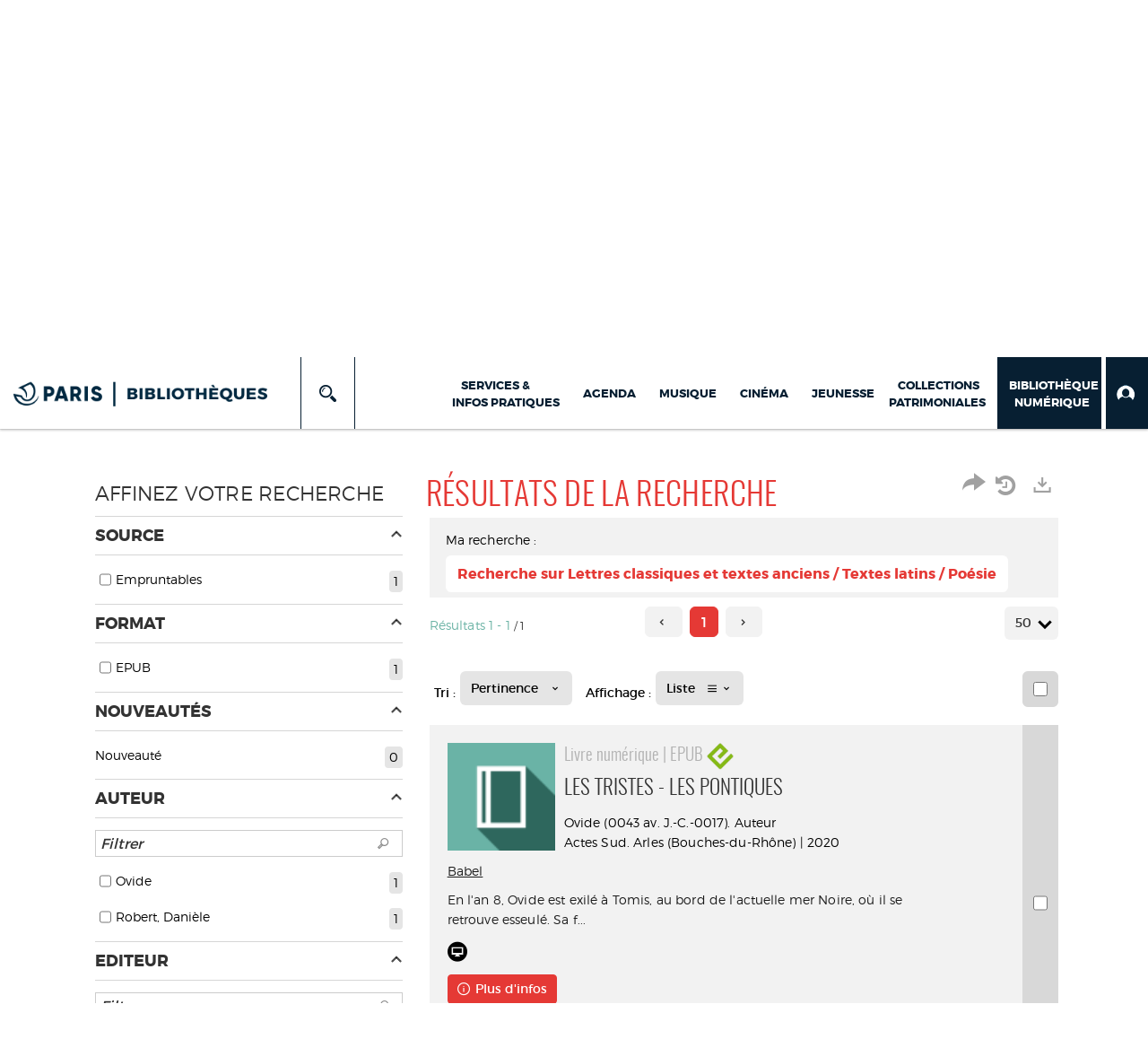

--- FILE ---
content_type: text/html; charset=utf-8
request_url: https://bibliotheques.paris.fr/numerique/search.aspx?SC=ebook&QUERY=Classification_idx%3A%22Lettres+classiques+et+textes+anciens+%2F+Textes+latins+%2F+Po%C3%A9sie%22&QUERY_LABEL=Recherche+sur+Lettres+classiques+et+textes+anciens+%2F+Textes+latins+%2F+Po%C3%A9sie
body_size: 129626
content:
<!DOCTYPE html><html lang="fr-FR" dir="ltr" xmlns="http://www.w3.org/1999/xhtml"><head><link rel="shortcut icon" type="image/x-icon" href="/ui/skins/VPCO/images/favicon-std.ico" /><link rel="icon" type="image/x-icon" href="/ui/skins/VPCO/images/favicon-std.ico" /><link rel="apple-touch-icon" href="/ui/skins/VPCO/images/apple-touch-icon.png?v=23.3.9279.7" /><meta http-equiv="content-type" content="text/html; charset=utf-8" /><meta http-equiv="X-UA-Compatible" content="IE=edge" /><meta name="DC.Language" content="fr-FR" /><title>Recherche - Bibliothèque numérique</title><meta name="keywords" content=";" /><meta name="robots" content="noindex, follow" /><meta name="og:locale" property="og:locale" content="fr_FR" /><meta name="og:type" property="og:type" content="article" /><meta name="og:url" property="og:url" content="?_lg=fr-FR" /><script>
      master = window.master || { };
      window.addEventListener("DOMContentLoaded", function () {
      master.DOMContentLoaded = true; // readyState n'est pas fiable, notamment readyState "interactive"
      });
      master.onDOMContentLoaded = function (callback) {
      if (master.DOMContentLoaded) {
      callback();
      } else {
      window.addEventListener("DOMContentLoaded", function () {
      callback();
      });
      }
      };
    </script><script>
      master.onDOMContentLoaded(function () {
      master.lazyLoadInstance = new LazyLoad({
      elements_selector: '.lazy',
      callback_loaded: function (el) {
      var event;
      var eventString = 'LazyLoad::Loaded';
      
      try {
      // !IE
      event = new CustomEvent(eventString, {});
      } catch (err) {
      // IE
      event = document.createEvent('CustomEvent');
      event.initCustomEvent(eventString, false, false, {});
      }
      
      el.dispatchEvent(event);
      },
      callback_finish: function () {
      master.lazyLoadFinished = true;
      var event;
      var eventString = 'LazyLoad::Finished';
      
      try {
      // !IE
      event = new CustomEvent(eventString, {});
      } catch (err) {
      // IE
      event = document.createEvent('CustomEvent');
      event.initCustomEvent(eventString, false, false, {});
      }
      
      window.dispatchEvent(event);
      }
      });
      });
    </script><base target="_top" /><meta name="HandheldFriendly" content="True" /><meta name="MobileOptimized" content="320" /><meta name="viewport" content="width=device-width, initial-scale=1, minimum-scale=1, maximum-scale=5, user-scalable=yes" /><!--Syracuse Front Javascript Libraries--><script type="text/javascript">
      
      //<![CDATA[
      
        var CFInstance = 'EXPLOITATION'; //Backward compatibility
        var ErmesManager = window.ErmesManager || {};
        ErmesManager.BasePath = '/numerique/';
        ErmesManager.BaseUrl = 'https://bibliotheques.paris.fr/numerique/';
        ErmesManager.ErmesJgrowlParams = '{"position": "top-right" , "closer" : false , "closerTemplate" : "&lt;div&gt;Fermer toutes les notifications&lt;/div&gt;"}';
        ErmesManager.WsQueryString = '';
        ErmesManager.ResetPasswordAllowed = 'true';
        ErmesManager.BaseUri = 'https://bibliotheques.paris.fr';
        
      
        ErmesManager.config = {};
        ErmesManager.config.LegacyHoldingMode=false;
        ErmesManager.config.CloudServicesBaseUrl='https://community.syracuse.cloud/EXPLOITATION/';
        ErmesManager.config.HoldingActions={NoteEnabled:false, ProvisionNoteEnabled:false};
        ErmesManager.config.RegistrationRenewalAllowed = false;
        ErmesManager.config.IlsChooseReservationPlaceEnabled = true;
        ErmesManager.config.HeaderDisplayMode = 'compact';
        ErmesManager.config.HeaderFixedMode = true;
        ErmesManager.config.CasAuthenticationEnabled = false;
        ErmesManager.config.CasAuthenticationProvider = '';
        ErmesManager.config.ResetPasswordAllowed = true;
        ErmesManager.config.RegistrationAllowed = true;
        ErmesManager.config.ResetPasswordPage = 'https://bibliotheques.paris.fr/numerique/resetpassword.aspx';
        ErmesManager.config.RegistrationPage = 'https://bibliotheques.paris.fr/numerique/aide-a-la-premiere-connexion.aspx';
        ErmesManager.config.UsePopupForAuthentication = true;
        ErmesManager.config.AuthenticationAlertsCount = '0';
		    ErmesManager.config.AuthenticationManyAlertsMessage = '(0 alertes)';
		    ErmesManager.config.AuthenticationSingleAlertsMessage = '(1 alerte)';
        ErmesManager.config.RememberMe = true;
        ErmesManager.config.IsFormAuthenticationProvider = true;
        ErmesManager.config.EnableHoldingsAnonymousBookingMessage = 'true' === 'true';
        ErmesManager.config.EnableHoldingPlacesTopLevelFilter = 'false' === 'true';
        ErmesManager.config.EnableHoldingsSubscriptionCollapsed = false;
        ErmesManager.config.EnableHoldingsSubscriptionAlwaysShow = false;
				ErmesManager.config.AuthenticationFormBackgroundImageUrl = '';
        ErmesManager.config.AuthenticationFormIsFirstPosition = 'true' === 'true';
        ErmesManager.config.AuthenticationFormDialogWidth = 650;
        ErmesManager.config.AuthenticationIdentityBindingEnabled = false;
				ErmesManager.config.SearchMode = 'DEFAULT';
        ErmesManager.config.AuthenticationIdentityBindingAllowedModes = [
          
      
        ];
        ErmesManager.config.AuthenticationFormModeButtonWidth = 216;
        
        ErmesManager.config.SearchAssistantPreselectMode = 'true' === 'true';
        ErmesManager.COOKIES_FORM = 'ErmesForms_numerique';
        ErmesManager.COOKIES_SEARCH = 'ErmesSearch_numerique';
        ErmesManager.isAuthenticate = false;
        ErmesManager.deactivateDetailedView=true;

        ErmesManager.userInfos = {};
        ErmesManager.userInfos.UniqueIdentifier = 'BUILTIN-ANONYMOUS';
        ErmesManager.userInfos.SubscriptionExpirationMessage = '';
        ErmesManager.userInfos.UserAlertsMessages = '';
        ErmesManager.userInfos.PartnerSiteOfIntervention = '';
        ErmesManager.userInfos.HasPseudo = 'false';
        ErmesManager.userInfos.UserNameOrPseudo = 'Utilisateur anonyme';
        
        ErmesManager.rights = {};
        ErmesManager.rights.MemorizeSearch = false;
        ErmesManager.rights.Portal_1005 = false;
        ErmesManager.rights.Portal_1201 = false;
        ErmesManager.rights.Portal_2503 = false;
        ErmesManager.rights.Portal_2504 = false;
        ErmesManager.rights.Portal_3053 = false;

        ErmesManager.labels = {
          Portal_DetailHoldingLabel: 'Exemplaires',
Portal_ResultsReserveDocument: 'Réserver',
Portal_HoldingActionLoanLabel: 'Réserver',
Portal_HoldingActionExpoLabel: 'Ouvrir le calendrier',
Portal_HoldingSite: 'Site',
Portal_HoldingLocalisation: 'Emplacement',
Portal_HoldingSection: 'Section',
Portal_HoldingCote: 'Cote',
Portal_HoldingType: 'Type doc.',
Portal_HoldingStatut: 'Statut',
Portal_HoldingDateBack: 'Date retour',
Portal_HoldingActionsLabel: 'Actions',
Portal_HoldingProvisionLabelDisplay: 'Choisissez votre lieu de mise à disposition',
Portal_ReservationDialogChooseLibraryDefaultSelectionText: '---',
Portal_HoldingsMobileIsAvailableLabel: 'Disponible à {0}',
Portal_HoldingsMobileNotAvailableLabel: 'Retour prévu le {0}',
Portal_HoldingsMobileNotAvailableSiteLabel: 'à {0}',
Portal_ReservationDialogCancelTitle: 'Fermer la modale de réservation',
Portal_ReservationDialogTitle: 'Choisissez la bibliothèque',
Portal_ReservationDialogText: 'Vous souhaitez réserver un exemplaire.',
Portal_ReservationDialogChooseLibrary: 'Choisissez la bibliothèque :',
Portal_ReservationDialogChooseLibraryDefaultSelectionText: '---',
Portal_FormFieldRequiredText: 'Ce champ est obligatoire',
Portal_ReservationDialogValidText: 'Réserver',
Portal_ReservationDialogCancelText: 'Annuler',
Portal_HoldingAddNoteModalTitle: 'Ajout d\'une note de réservation',
Portal_HoldingAddNoteModalPlaceholder: 'Saisissez ici votre note de réservation optionnelle',
Portal_HoldingsStatementView: 'Consulter',
Portal_DetailHoldingsStatementLabel: 'Etats de collection',
Portal_HoldingsStatementSite: 'Site',
Portal_HoldingsStatementLocalisation: 'Emplacement',
Portal_HoldingsStatementSection: 'Section',
Portal_HoldingsStatementCote: 'Cote',
Portal_HoldingsStatementWhenStart: 'Début',
Portal_HoldingsStatementWhenEnd: 'Fin',
Portal_HoldingsStatementGap: 'Lacunes',
Portal_HoldingsStatementRange: 'Etendue',
Portal_HoldingsStatementStartNumber: 'Numéro de début',
Portal_HoldingsStatementEndNumber: 'Numéro de fin',
Portal_HoldingsStatementWhenStartAsText: 'Début',
Portal_HoldingsStatementWhenEndAsText: 'Fin',
Portal_ReservationDialogSelectText: 'Sélectionner',
Portal_ReservationSecondDialogChooseLibrary: 'Choisissez la bibliothèque de retrait',
Portal_ReservationSecondDialogTitle: 'Choisissez la bibliothèque de retrait',
Portal_ReservationSecondDialogValidText: 'Confirmer la réservation',
Portal_ReservationSecondDialogValidTitle: 'Confirmer cette réservation',
Portal_ReservationDialogExcludedLocationText: 'Non réservable',
Portal_ReservationSecondDialogYourLibraryIs: 'Votre localisation de retrait est : {0}',
Portal_MyAccountPreferencesHeaderTitle: 'Mes préférences de recherche',
Portal_MyAccountPreferencesHeaderIntro: 'Vous pouvez configurer les critères s\'appliquant à chacun des contextes de recherche suivants',
Portal_MyAccountPreferencesItemIntroPreselection: 'Vous avez sélectionné :',
Portal_MyAccountPreferencesItemIntroNoPreselection: 'Aucun critère sélectionné.',
Portal_MyAccountPreferencesItemEdit: 'Modifier',
Portal_CasAuthenticationText: 'Accès interne',
Portal_ExternalAuthenticationText: 'Accès externe',
Portal_LogonTitle: 'Connexion',
Portal_DisabledAccountLogonTitle: 'Échec d\'authentification',
Portal_LoginText: 'Identifiant',
Portal_LoginPlaceholderText: 'Numéro de carte',
Portal_PasswordText: 'Mot de passe',
Portal_PasswordPlaceholderText: '‎',
Portal_LogonForgottenPasswordText: 'Mot de passe oublié ?',
Portal_LogonRegisterMessage: 'ou',
Portal_LogonRegisterNowText: 'Aide première connexion',
Portal_ErrorHappened: 'Une erreur est survenue',
Portal_CaptureCurrentSearch: 'Capturer la recherche',
Portal_CaptureSearchName: 'Nom',
Portal_ShareSearchShowMoreOptions: 'Plus de critères',
Portal_ShareSearchHideMoreOptions: 'Cacher les critères',
Portal_AdvancedCaptureSearchTitle: 'Partager la recherche',
Portal_CaptureSearchModifyTitle: 'Modification des arguments',
Portal_CaptureSearcResultTitle: 'Aperçu',
Portal_CancelText: 'Annuler',
Portal_ShareSearchPermalinkCopy: 'Copier l\'URL dans le presse-papier',
Portal_ShareSearchPermalinkPreview: 'Aperçu de la recherche - Nouvelle fenêtre',
Portal_CaptureSearchCopyJson: 'Copier la capture dans le presse-papier',
Portal_ShareSearchPermalinkModalLabel: 'Donner un nom à la recherche puis cliquer sur "Copier l\'URL dans le presse-papier" pour récupérer l\'URL de votre recherche',
Portal_CaptureClipboardCopyDone: 'La capture a été copiée dans votre presse-papier',
Portal_UrlClipboardCopyDone: 'Le lien a été copié dans votre presse-papier',
Portal_CaptureSearchCancelTitle: 'Annuler cette capture de recherche',
Portal_CaptureNotice: 'Capturer la notice',
Portal_ShareSearchCancelTitle: 'Annuler ce partage de recherche',
Portal_SearchPreferencesModalTitle: 'Mémoriser des critères de recherche',
Portal_SearchPreferencesIntroText: 'Les critères choisis seront appliqués lors de chaque recherche "{0}".',
Portal_PreselectFacetsCancelTitle: 'fermer',
Portal_PreselectFacetsInfoNoPreferenceNoPreselection: 'Vous n’avez pas encore mémorisé de critères dans votre compte.',
Portal_MyAccountPreferencesItemSearch: 'Rechercher',
Portal_CloseModalTitle: 'Fermer cette fenêtre',
Portal_AnonymousHoldingInfo: 'Pour réserver un exemplaire, il est nécessaire d\'être authentifié. Les réservations dépendent de votre abonnement en cours.',
Portal_HoldingInSubscription: 'Dans mon abonnement ({0})',
Portal_HoldingNotInSubscription: 'Hors abonnement ({0})',
Portal_HoldingBookingTooltipCantRenew: 'Réservation impossible',
Portal_PersoAuthentificationMyAccountLink: 'Mon Compte',
Portal_RememberMeText: 'Rester connecté',
Portal_HoldingActionProvisonRequestLabel: 'Demander la consultation',
Portal_HoldingProvisionTooltipDescription: 'Effectuez une demande de mise à disposition sur cet exemplaire',
Portal_ProvisionDialogCancelTitle: 'Annuler la demande de consultation',
Portal_ProvisionDialogTitle: 'Demande de consultation sur place',
Portal_ProvisionDialogValidText: 'Confirmer la demande',
Portal_ProvisionDialogCancelText: 'Annuler',
Portal_ProvisionDialogContentHeaderText: '&lt;div class="alert alert-info" role="alert"&gt;\n &lt;span class="glyphicon glyphicon-info-sign" aria-hidden="true"&gt;&lt;/span&gt;\n &lt;span class="sr-only"&gt;&lt;/span&gt;\n &lt;span class="provision-body-header-description"&gt;Ce document sera mis à votre disposition pour consultation sur place, aux &lt;span class="provision-body-header-library"&gt; horaires d\'ouverture de la {0}&lt;/span&gt;&lt;/span&gt;&lt;p&gt;\n&lt;/p&gt;&lt;/div&gt;',
Portal_ProvisionDialogContentFooterText: 'Confirmez-vous la demande de consultation de &lt;b&gt;« {0} »&lt;/b&gt; ?',
Portal_DownloadText: 'Télécharger',
Portal_SearchFormFieldOrIndicator: '- ou -',
Portal_SearchFormSelectFieldNoResult: 'Aucun résultat pour "{0}"',
Portal_SearchFormSelectFieldStartTyping: 'Commencez à taper pour rechercher',
Portal_SearchFormThesaurusFieldLoadingText: 'Chargement...',
Portal_SearchFormThesaurusFieldNoResultsText: 'Aucun résultat',
Portal_SearchFormSelectFieldAddNewEntry: 'Si la valeur n\'est pas dans la liste, cliquez ici pour l\'ajouter',
Portal_SearchFormFieldValidationErrorMessage: 'Ce champ est obligatoire',
Portal_SearchFormFieldRequiredSelectionErrorMessage: 'Veuillez sélectionner une valeur ou la créer',
Portal_FormAdvanceSearchTitle: 'Valider votre recherche',
Portal_FormSearchLabel: 'Rechercher',
Portal_FormAdvanceClearTitle: 'Effacer vos saisies du formulaire de recherche',
Portal_FormClearLabel: 'Effacer',
Portal_SearchFormResetField: 'Supprimer la valeur',
Portal_ErmesSearchBoxHint: 'Tapez votre recherche',
Portal_SearchFormHeadingTitle: 'Recherche avancée',
Portal_SearchFormAddHiddenFieldTitle: 'Ajouter un critère au formulaire de recherche avancée',
Portal_SearchFormAddHiddenFieldLabel: 'Ajouter un critère',
Portal_SearchFormAddHiddenFieldModalDescription: 'Le critère sera ajouté au formulaire de recherche',
Portal_SearchFormFieldDateRangeToLabel: 'au',
Portal_SearchFormAddHiddenFieldModalTitle: 'Choisissez un critère de recherche',
Portal_ErmesSearchTitle: 'Recherche',
Portal_BtnSearchFieldClear: 'Effacer le champ de recherche',
Portal_BtnSearchFieldSubmit: 'Lancer la recherche sur le périmètre {0}',
Portal_AdvancedSearchFormLabel: 'Recherche avancée sur le périmètre {0}',
Portal_LogonConnectWithAnotherIdentity: 'ou',
Portal_LogonButtonText: 'Je me connecte',
Portal_LogonButtonShowForm: 'Formulaire',
BackText: 'Retour',
Portal_LogonFilterMode: 'Filtrer',
Portal_LogonInformationText: 'Pour vous connecter',
Portal_NewItemFlagDefaultLabel: 'Nouveauté',
Portal_SerialDialogCancelTitle: 'Fermer la modale des fascicules',
Portal_SerialDialogClose: 'Fermer',
Portal_HoldingSerialNumber: 'Numéro/Date de parution',
Portal_SerialDialogTitle: 'Detail des numéros de fascicule {0}',
Portal_HoldingSerialLocalisation: 'Localisation',
Portal_HoldingSerialSection: 'Section',
Portal_HoldingSerialCallNumber: 'Côte',
Portal_HoldingSerialStatus: 'Statut',
Portal_HoldingSerialEx: 'Exemplaire',
Portal_SerialColumnDisplayTitle: 'Voir les fascicules',
Portal_SerialColumnButton: 'Voir',
Portal_SerialColumnButtonLoading: 'Récupération en cours...',
Portal_HoldingNothingInSubscription: 'Il n\'y a aucun exemplaire disponible pour le moment.',
Portal_HoldingConsultOnline: 'Consulter en ligne',
Portal_HoldingBookingTooltipCantConsult: 'Consultation impossible',
Portal_HoldingBookingTooltipCantConsultDescription: 'Cet ouvrage est déjà en cours de consultation, veuillez réessayer ultérieurement',
Portal_DetailHoldingsMapControlHomeTooltip: 'Afficher tous les exemplaires',
Portal_DetailHoldingsMapControlLocationTooltip: 'Afficher ma position actuelle',
Portal_DetailHoldingsMapControlLocationDeniedTooltip: 'Vote position actuelle n\'est pas disponible',
Portal_DetailHoldingsMapCurrentLocationMarkerTooltip: 'Votre position actuelle',
Portal_DetailHoldingsMapOffMapHoldingsLabel: 'Exemplaires hors carte',
Portal_DetailHoldingsMapLibraryMoreDetails: 'Plus d\'informations...',
Portal_BiblioMapsLinkLabel: 'BiblioMaps',
Portal_BiblioMapsHeaderColumnLabel: 'BiblioMaps',
TermSynonymLabel: '{0} (employé pour {1})',
TermNeighborLabel: '{0} (associé à {1})',
TermRedirectionLabel: '{0} (nouveau terme pour {1})',
TermRedirectionSourceLabel: '{0} (ancien terme pour {1})',
Portal_ReservationDialogSingleHoldingPlaceText: 'L\'exemplaire sera mis à disposition à la bibliothèque :',
Portal_ReservationDialogSingleHoldingPlacetitle: 'Confirmez la réservation',
Portal_DetailSessionLabel: 'Sessions',
Portal_HoldingActionSessionLabel: 'S\'inscrire',
Portal_AnonymousCalendarSessionInfo: 'Pour s\'inscrire à une session, il est nécessaire d\'être authentifié.',
Portal_BasketRenamePromptTitle: 'Renommer le dossier',
EndDateText: 'Date de fin',
StartDateText: 'Date de début',
Portal_DetailPanelTitleCalendarSessions: 'S\'inscrire à',
Portal_TypeaheadNoResultStatus: 'Aucune proposition',
Portal_TypeaheadResultsStatus: '{0} propositions disponibles',
Portal_SearchFormAddFieldTitle: 'Ajouter une restriction "{0}"',
Portal_HoldingSerialUtilisation: 'Utilisation',
Portal_SearchFormRemoveFieldTitle: 'Supprimer la restriction "{0}"'
        };

        ErmesManager.labels.Portal_AuthenticationFormModeButtonSeparatorText = '';
        ErmesManager.labels.Portal_Authentication_FormHtmlContent = '';
        ErmesManager.labels.HoldingAddNoteModalPlaceholder = 'Saisissez ici votre note de réservation optionnelle';
        ErmesManager.labels.HoldingAddNoteModalTitle = 'Ajout d\'une note de réservation';
        ErmesManager.labels.CloseText = 'Fermer';
        ErmesManager.labels.ReportThumbnailWrongUrl = 'La ressource Portal|ReportThumbnailWrongUrl n\'est pas définie.';
        ErmesManager.labels.ReportThumbnailModalTitle = 'Confirmation';
        ErmesManager.labels.ReportThumbnailModalBody = 'Confirmez-vous le signalement de cette vignette ?&lt;br/&gt;&lt;div style="text-align:center;margin:5px"&gt;&lt;img src="{0}"/&gt;&lt;/div&gt;';
        ErmesManager.labels.ErmesHeaderAccountWip = 'Récupération de votre compte en cours...';
        ErmesManager.labels.ErrorHappened = 'Une erreur est survenue';
        ErmesManager.labels.UnexpectedServerResponse = 'Format de réponse inattendu';
        ErmesManager.labels.GrowlErrorTitle = 'Erreur';
        ErmesManager.labels.TooltipLoading = 'Chargement en cours...';
        ErmesManager.labels.CaptureSearchChooseRendering = 'Affichage';
        ErmesManager.labels.CaptureSearchChooseNumber = 'Nombre de notices à afficher';
        ErmesManager.labels.CaptureSearchTitle = 'Capturer la recherche';
        ErmesManager.labels.CommentModalValid = 'Valider';
        ErmesManager.labels.CommentModalCancel = 'Annuler';
        ErmesManager.labels.CommentWasSuccessfullyDeleted = 'Le commentaire a bien été supprimé';
        ErmesManager.labels.NoteWasSuccessfullyDeleted = 'La note a bien été supprimée';
        ErmesManager.labels.SelectionModalClose = 'Fermer';
        ErmesManager.labels.ConfirmBoxConfirm = 'Confirmer';
        ErmesManager.labels.ConfirmBoxCancel = 'Annuler';
        ErmesManager.labels.PublicSearchFormValid = 'Valider';
        ErmesManager.labels.PublicSearchFormCancel = 'Annuler';
        ErmesManager.labels.PrivateSearchFormValid = 'Valider';
        ErmesManager.labels.PrivateSearchFormCancel = 'Annuler';
        ErmesManager.labels.ExpositionResaFormValid = 'Transmettre la demande';
        ErmesManager.labels.ExpositionResaFormClose = 'Fermer';
        ErmesManager.labels.EnrichissementsLoading = 'Chargement en cours, veuillez patienter';
        ErmesManager.labels.BasketPageTitle = 'Bibliothèques de la Ville de Paris - Mon panier';
        ErmesManager.labels.SelectionPageTitle = 'Sélection courante';
        ErmesManager.labels.ErmesSearchPageTitle = '{0} - Recherche';
        ErmesManager.labels.ErmesSearchLoadingPageTitle = 'Chargement';
        ErmesManager.labels.ErmesSearchDetailPageTitle = '{0}';
        ErmesManager.labels.TagPageTitle = 'Tag';
        ErmesManager.labels.HoldingHelpHoldingMultiple = 'Cochez les exemplaires qui vous intéressent. Le premier exemplaire disponible parmi votre sélection sera réservé';
        ErmesManager.labels.HoldingHelpHoldingPlace = 'Choisissez votre lieu de mise à disposition';
        ErmesManager.labels.CaptureSearchStandardRendering = 'Miniatures';
        ErmesManager.labels.CaptureSearchShortRendering = 'Court';
        ErmesManager.labels.CaptureSearchScrollingRendering = 'Chemin de fer';
        ErmesManager.labels.ErmesFormTitle = 'Recherche avancée';
        ErmesManager.labels.CalendarEventTitleSingular = 'événement';
        ErmesManager.labels.CalendarEventTitlePlural = 'événements';
        ErmesManager.labels.ValidateEventSubscription = 'Confirmer l\'inscription';
        ErmesManager.labels.CancelText = 'Annuler';
        ErmesManager.labels.BackText = 'Retour';
        ErmesManager.labels.AgendaCalendarHelpTooltip = 'Sélectionnez une plage de dates pour affiner votre recherche';
        ErmesManager.labels.ExportLinkFold = 'Exporter, masqué';
        ErmesManager.labels.ExportLinkUnFold = 'Exporter, affiché';
        ErmesManager.labels.AddNewTagNotice = 'Ajouter ce nouveau tag';
        ErmesManager.labels.AddNewTagName = 'Nom du nouveau tag à ajouter sur';
        ErmesManager.labels.ErrorAuthenticateInput = 'à vérifier';
        ErmesManager.labels.PasswordLostAuthenticate = 'Mot de passe oublié';
        ErmesManager.labels.ErrorAuthenticatePage = 'Erreur lors de l\'identification';
        ErmesManager.labels.SurveyMessageConfirmVote = 'Merci d\'avoir voté';
        ErmesManager.labels.SurveyVotedAlready = 'Vous avez déjà voté';
        ErmesManager.labels.RoyalSliderStatePause = 'Mettre le carrousel en lecture.';
        ErmesManager.labels.RoyalSliderStatePlay = 'Mettre le carrousel en pause.';
        ErmesManager.labels.SearchQueryAllDocument = 'Tous les documents';
        ErmesManager.labels.DefaultDropdownItemSelectedFormat = '{0}, sélectionné';
        ErmesManager.labels.JGrowlCloserMessage = 'Fermer tous les messages';
        ErmesManager.labels.RoyalSliderLabels_ArrowRight = 'Contenu suivant';
        ErmesManager.labels.RoyalSliderLabels_ArrowLeft = 'Contenu précédent';
        ErmesManager.labels.RoyalSliderLabels_FullScreen = 'Passer le slider en plein écran';
        ErmesManager.labels.RoyalSliderLabels_PlayVideo = 'Lancer la vidéo';
        ErmesManager.labels.RoyalSliderLabels_NavSelected = ', sélectionné';
        ErmesManager.labels.FacetCollectionDisplayed = ', affiché';
        ErmesManager.labels.FacetCollectionCollapsed = ', masqué';
        ErmesManager.labels.ErrorModalFieldRequiredAccessibility = 'Vous avez omis ce champ obligatoire.';
        ErmesManager.labels.RoyalSliderBulletContentNotSelected = 'Afficher le contenu {0}';
        ErmesManager.labels.RoyalSliderBulletContentSelected = 'Contenu {0} - affiché';
        ErmesManager.labels.RssFeedLinkTitle = 'Obtenir le flux RSS, nouvelle fenêtre';
        ErmesManager.labels.CnilBannerContent = 'En poursuivant votre navigation sur ce site, vous acceptez l’utilisation de cookies par nos services ainsi que des services tiers de mesure d\'audience.&lt;br/&gt;&lt;a href="/numerique/charte-cookies.aspx"&gt;Pour en savoir plus et paramétrer les cookies...&lt;/a&gt;';
        ErmesManager.labels.SuggestionSearch = 'Recherche par suggestion';
        ErmesManager.labels.SdiMemorySearchSubscribeNewsLettersSuccess = 'Vous êtes maintenant abonné à cette lettre d’information';
        ErmesManager.labels.SdiMemorySearchSubscribeSuccess = 'Vous êtes maintenant abonné à cette recherche';
        ErmesManager.labels.DetailHoldingsVerify = 'Vérification des exemplaires disponibles ...';
        ErmesManager.labels.RenewLoanSuccess = 'Prolongation réussie.';
        ErmesManager.labels.RenewLoanErrorNotSpecified = 'Erreur non spécifiée.';
        ErmesManager.labels.CancelReservationSuccess = 'Annulation réussie.';
        ErmesManager.labels.CancelReservationErrorNotSpecified = 'Erreur non spécifiée.';
        ErmesManager.labels.ContributionFormSending = 'Envoi en cours...';
        ErmesManager.labels.ContributionFormSuccess = 'Votre contribution a bien été prise en compte.';
        ErmesManager.labels.GetErrorHolding = 'Erreur lors de la récuperation de l\'exemplaire';
        ErmesManager.labels.GetNotAvaibleHolding = 'Indisponible';
        ErmesManager.labels.ConfirmDialogBasketTitle = 'Vider tout le panier';
        ErmesManager.labels.ConfirmDialogBasketFolderTitle = 'Supprimer le dossier "{0}"';
        ErmesManager.labels.ConfirmDialogBasketText = 'Confirmez-vous la suppression de tous les documents de votre panier ? Cette action sera irréversible.';
        ErmesManager.labels.ConfirmDialogBasketTextByFilter = 'Confirmez-vous la suppression du dossier "{0}" ?';
        ErmesManager.labels.PnbConfirmBoxTitle = 'La ressource Portal|PnbConfirmBoxTitle n\'est pas définie.';
        ErmesManager.labels.PnbConfirmBoxMessage = 'La ressource Portal|PnbConfirmBoxMessage n\'est pas définie.';
        ErmesManager.labels.searchLabelDefault = 'Recherche du document';
        ErmesManager.labels.RecongnitionLabelInput = 'Reconnaissance vocal...';
        ErmesManager.labels.StartSearch = 'Lancer la recherche sur le périmètre {0}';
        ErmesManager.labels.SearchFormLabel = 'Recherche sur le périmètre {0}';
        ErmesManager.labels.MyAccountAddToBasketNothingSelected = 'Veuillez sélectionner au moins un document.';
        ErmesManager.labels.Portal_CancelReservationNoReservationSelected = 'Veuillez sélectionner au moins un document.';
        ErmesManager.labels.Portal_CancelReservationConfirmTitle = 'Confirmer cette annulation';
        ErmesManager.labels.Portal_CancelReservationCancelTitle = 'Annuler cette annulation';
        ErmesManager.labels.Portal_PreselectFacetsInfoNoPreference = 'Mémoriser les critères dans votre compte.';
        ErmesManager.labels.Portal_PreselectFacetsInfoPreferenceEqualsPreselection = 'Les critères sont mémorisés dans votre compte.';
        ErmesManager.labels.Portal_PreselectFacetsInfoPreferenceIsNotPreselection = 'Les critères diffèrent de ceux mémorisés dans votre compte.';
        ErmesManager.labels.Portal_PreselectFacetsInfoPreferenceRestoreSuccess = 'Les critères ont été restaurés.';
        ErmesManager.labels.Portal_PreselectFacetsInfoPreferenceSaveSuccess = 'Les critères ont été mémorisés.';
        ErmesManager.labels.Portal_PreselectFacetsInfoPreferenceSaveTooltip = 'Mémoriser les critères de recherche dans votre compte.';
        ErmesManager.labels.Portal_PreselectFacetsInfoPreferenceValidateTooltip = 'Confirmer les critères sélectionnés.';
        ErmesManager.labels.Portal_PreselectFacetsInfoPreferenceRestoreTooltip = 'Restaurer les critères de recherche mémorisés dans votre compte.';
        ErmesManager.labels.Portal_PreselectFacetsResetButton = 'Tout effacer';
        ErmesManager.labels.Portal_PreselectFacetsValidateButton = 'Confirmer';
        ErmesManager.labels.Portal_PreselectFacetsSaveButton = 'Mémoriser';
        ErmesManager.labels.Portal_PreselectFacetsCancelButton = 'Annuler';
        ErmesManager.labels.Portal_PreselectFacetsModalTitle = 'Pré-sélectionner des critères de recherche';
        ErmesManager.labels.Portal_PreselectFacetsIntroText = 'Les critères choisis seront appliqués le temps de la session à chaque recherche "{0}". Pour mémoriser les critères au-delà de la session veuillez-vous connecter à votre compte';
        ErmesManager.labels.Portal_PreselectFacetsSelectedInfo = 'Vous avez sélectionné :';
        ErmesManager.labels.Portal_PreselectFacetsSelectedInfoEmpty = 'Aucun critère sélectionné.';
        ErmesManager.labels.Portal_PreselectFacetsRestoreButton = 'Restaurer';
        ErmesManager.labels.Portal_FacetCollectionCollapsed = ', masqué';
        ErmesManager.labels.Portal_FacetCollectionDisplayed = ', affiché';
        ErmesManager.labels.Portal_SearchHistoryTableDateHeader = 'Quand';
        ErmesManager.labels.Portal_SearchHistoryTableScenarioHeader = 'Où';
        ErmesManager.labels.Portal_SearchHistoryTableSearchHeader = 'Recherche';
        ErmesManager.labels.Portal_SearchHistoryTableFiltersHeader = 'Filtres';
        ErmesManager.labels.Portal_SearchHistoryTableCountHeader = 'Résultats';
        ErmesManager.labels.Portal_SearchHistoryTableActionHeader = 'Actions';
        ErmesManager.labels.Portal_SearchHistoryModalTitle = 'Historique de vos recherches';
        ErmesManager.labels.Portal_SearchHistoryCancelButton = 'Fermer';
        ErmesManager.labels.Portal_SearchHistoryItemSearchAction = 'Lancer la recherche';
        ErmesManager.labels.Portal_SearchHistoryItemMemorizeAction = 'Mémoriser dans son compte';
        ErmesManager.labels.Portal_SearchHistoryItemRemoveAction = 'Supprimer';
        ErmesManager.labels.Portal_RawRecordClipboardCopyButton = 'Copier ce document dans le presse-papier';
        ErmesManager.labels.Portal_RawRecordClipboardCopyDone = 'Le document a été copié dans votre presse-papier';
        ErmesManager.labels.Portal_RawRecordPopupTitle = 'Document xml natif';
        ErmesManager.labels.Portal_ExpositionResaWindowLabel = 'Faire une demande de réservation d\'outil d\'animation';
        ErmesManager.labels.Portal_ExpositionResaWindowCloseTitle = 'Fermer la fenêtre de demande de réservation d\'outil d\'animation';
        ErmesManager.labels.Portal_ExpositionResaBookingTypeHolding = 'Réservation';
        ErmesManager.labels.Portal_ExpositionResaBookingTypeHoldingRequest = 'Demande de réservation';
        ErmesManager.labels.Portal_ExpositionResaBookingTypeLoan = 'Prêt';
        ErmesManager.labels.Portal_CancelText = 'Annuler';
        ErmesManager.labels.Portal_BackText = 'Retour';
        ErmesManager.labels.Portal_ExpositionResaFormValid = 'Transmettre la demande';
        ErmesManager.labels.Portal_ExpositionResaFetchBookings = 'Vérification des réservations concernant cet outil d\'animation';
        ErmesManager.labels.Portal_ExpositionResaNewRange = 'Votre choix de dates';
        ErmesManager.labels.Portal_AgendaDatepickerFromDate = 'Du';
        ErmesManager.labels.Portal_AgendaDatepickerToDatee = 'Au';
        ErmesManager.labels.Portal_SubscriptionExpirationWarningDescription = '';
        ErmesManager.labels.Portal_SubscriptionExpirationWarningTitle = 'Informations à propos de votre abonnement';
        ErmesManager.labels.Portal_AccountWarningTitle = 'Informations à propos de votre compte';
        ErmesManager.labels.Portal_AuthenticationAlertRenewRegistrationBtnText = 'Cliquer ici pour accéder à mon profil';
        ErmesManager.labels.Portal_AuthenticationAlertVirtualPurseBtnText = 'Cliquer ici pour accéder à mon porte-monnaie';      
        ErmesManager.labels.Portal_ShowExpirationWarningCancelTitle = 'Fermer cette alerte';
        ErmesManager.labels.Portal_ProvisionDialogCancelTitle = 'Annuler la demande de consultation';
        ErmesManager.labels.Portal_ProvisionDialogTitle = 'Demande de consultation sur place';
        ErmesManager.labels.Portal_ProvisionDialogValidText = 'Confirmer la demande';
        ErmesManager.labels.Portal_ProvisionDialogCancelText = 'Annuler';
        ErmesManager.labels.Portal_ProvisionDialogContentHeaderText = '&lt;div class="alert alert-info" role="alert"&gt;\n &lt;span class="glyphicon glyphicon-info-sign" aria-hidden="true"&gt;&lt;/span&gt;\n &lt;span class="sr-only"&gt;&lt;/span&gt;\n &lt;span class="provision-body-header-description"&gt;Ce document sera mis à votre disposition pour consultation sur place, aux &lt;span class="provision-body-header-library"&gt; horaires d\'ouverture de la {0}&lt;/span&gt;&lt;/span&gt;&lt;p&gt;\n&lt;/p&gt;&lt;/div&gt;';
        ErmesManager.labels.Portal_ProvisionDialogContentFooterText = 'Confirmez-vous la demande de consultation de &lt;b&gt;« {0} »&lt;/b&gt; ?';
        ErmesManager.labels.Portal_ExpositionBookingCalendarLabel = 'Calendrier de réservation';
        ErmesManager.labels.Portal_ExpositionBookingHelpUserLigde = 'Veuillez choisir une date de début et de fin de réservation sur le calendrier ci-dessous.';
        ErmesManager.labels.Portal_ExpositionBookingTransportModeLabel = 'Mode de transport';
        ErmesManager.labels.Portal_ExpositionBookingGoTransportModeLabel = 'Aller';
        ErmesManager.labels.Portal_ExpositionBookingReturnTransportModeLabel = 'Retour';
        ErmesManager.labels.Portal_ExpositionBookingSummupLabel = 'Demande de réservation pour la période du';
        ErmesManager.labels.Portal_ExpositionBookingSummupSeparatorLabel = 'au';
        ErmesManager.labels.Portal_HoldingsInformationMessage = '';
        ErmesManager.labels.Portal_ILSClientReservation = 'Réservation';
		    ErmesManager.labels.Portal_ReservationMapSiteChoice = 'Choisissez la bibliothèque auprès de laquelle vous souhaitez réserver le document';
		    ErmesManager.labels.Portal_DetailHoldingsMapLabel = 'Localisation des exemplaires';
		    ErmesManager.labels.Portal_DetailHoldingsMapCountLabel = '{0} exemplaires';
		    ErmesManager.labels.Portal_DetailHoldingsMapCountLabelSingular = '1 exemplaire';
		    ErmesManager.labels.Portal_DetailHoldingsMapNoHondlingOnMap = 'Aucun exemplaire dans cette zone géographique...';
        ErmesManager.labels.Portal_PreselectFacetsModifyLinkLabel = 'Modifier les critères pré-sélectionnés';
        ErmesManager.labels.Portal_SearchAssistantButtonLabel = 'Recherche assistée';
        
      
      //]]></script><script>
      
      window.ErmesManager = window.ErmesManager || {};
      
    </script><script type="text/javascript" src="/ui/plug-in/portal/portal-front-all.js?v=23.3.9279.7" defer="defer"> </script><script type="text/javascript" src="/ui/plug-in/syracuse-dist/js/ComponentFactory.js?v=23.3.9279.7" defer="defer"> </script><link rel="stylesheet" type="text/css" href="/ui/skins/default/portal/front/portal-front-all.css?v=23.3.9279.7" /><script type="text/javascript" src="/dropzone-locale-fr-FR.ashx?v=23.3.9279.7" defer="defer"> </script><script type="text/javascript" src="/ui/plug-in/dayjs/locale/fr.js?v=23.3.9279.7" defer="defer"> </script><script type="text/javascript">
      
        window.addEventListener("DOMContentLoaded", function () {
          dayjs.extend(window.dayjs_plugin_customParseFormat);
          dayjs.extend(window.dayjs_plugin_localizedFormat);
          dayjs.locale('fr'); 
        });
      
    </script><!--XmlForms JavaScript libraries--><script type="text/javascript">
        window.addEventListener("DOMContentLoaded", function () {
      
      
        formManager.debug = false;
        formManager.inputKey = '';
        formManager.savingText = 'Enregistrement en cours...';
        formManager.loadingText = 'Chargement en cours...';
        formManager.invalidText = 'Ce champ est invalide';
        formManager.requiredText = 'Ce champ est obligatoire';
        formManager.lengthText = 'La longueur de ce champ doit être de {0} caractère(s)';
        formManager.minLengthText = 'La longueur minimum de ce champ est de {0} caractère(s)';
        formManager.maxLengthText = 'La longueur maximum de ce champ est de {0} caractère(s)';
        formManager.minValueText = 'La valeur minimum de ce champ doit être de {0}';
        formManager.maxValueText = 'La valeur maximum de ce champ doit être de {0}';
        formManager.passwordText = 'Les mots de passe sont différents';
        formManager.invalidDateText = 'La ressource FormFieldDateInvalidText n\'est pas définie.';
        formManager.requiredCheckboxText = 'Veuillez cocher cette case si vous souhaitez continuer';
        formManager.requiredCheckboxGroupText = 'Veuillez cocher au moins l\'une de ces cases';
        formManager.requiredRadioGroupText = 'Veuillez sélectionner l\'une de ces options';
        formManager.downloadText = 'Télécharger';
        formManager.addressAddManually = 'Si votre adresse n\'est pas dans la liste, cliquez ici pour l\'ajouter';
        formManager.addressNoResult = 'Aucune adresse correspondante';
        formManager.addressPending = 'Chargement en cours';
      
      
        });
      </script><script defer="defer" type="text/javascript" src="/ui/plug-in/syracuse-dist/js/PasswordReveal.js?v=23.3.9279.7"> </script><!--Syracuse OpenSeadragon Library--><script type="text/javascript" src="/ui/plug-in/common/openseadragon/openseadragon.min.js?v=23.3.9279.7"> </script><script type="text/javascript" src="/ui/plug-in/common/openseadragon/openseadragon-filtering.js?v=23.3.9279.7"> </script><script type="text/javascript" src="/ui/plug-in/common/openseadragon/openseadragon-init.js?v=23.3.9279.7"> </script><script type="text/javascript" src="/ui/plug-in/common/openseadragon/locale/openseadragon-lang-fr.js?v=23.3.9279.7"> </script><link rel="preload" href="/ui/skins/default/fonts/glyphicons.woff?v=23.3.9279.7" as="font" type="font/woff" crossorigin="anonymous" /><link rel="stylesheet" type="text/css" href="/ui/skins/default/base.css?v=23.3.9279.7" /><link rel="stylesheet" type="text/css" href="/ui/skins/default/master.css?v=23.3.9279.7" /><link rel="stylesheet" type="text/css" href="/ui/skins/default/common/base.css?v=23.3.9279.7" /><link rel="stylesheet" type="text/css" href="/ui/skins/default/portal/front/base-min.css?v=23.3.9279.7" /><link rel="stylesheet" type="text/css" href="/ui/skins/VPCO/projet.css?v=23.3.9279.7" /><link rel="stylesheet" type="text/css" href="/ui/skins/VPCO/../numerique/theme_numerique.css?v=23.3.9279.7" /><link rel="stylesheet" href="/ui/plug-in/integration/Swiper-mobile/css/swiper.min.css" /><link href="/ui/plug-in/integration/select2/css/select2.min.css" rel="stylesheet" /><link rel="preload" href="/ui/plug-in/bootstrap/resources/fonts/glyphicons-halflings-regular.woff?v=23.3.9279.7" as="font" type="font/woff" crossorigin="anonymous" /><link rel="preload" href="/ui/skins/standard/portal/front/ressources/font/ermes-font-update.woff2?v=23.3.9279.7" as="font" type="font/woff2" crossorigin="anonymous" /><link rel="search" type="application/opensearchdescription+xml" title="Syracuse OpenSearch" href="/OpenSearchDescription.xml" /></head><body dir="ltr" class=" cf-rtm ">
  
  
  
  
  
  
  
  
  
  
  
  
  <script type="text/javascript" src="/ui/plug-in/integration/Swiper-mobile/js/swiper.min.js" defer="defer"> </script>
  <script type="text/javascript" src="/ui/plug-in/integration/select2/js/select2.full.js" defer="defer"> </script>
  
  <script type="text/javascript" src="/ui/plug-in/integration/Selection-RenderType/flip.js" defer="defer"> </script>
  <script type="text/javascript" src="/ui/plug-in/integration/iguana.js" defer="defer"> </script>
  <script type="text/javascript" src="/ui/plug-in/integration/confortplus/js/toolbar.js" defer="defer"> </script>
  
  
  
  
  
  <script type="text/javascript">
              /*<![CDATA[*/
              
        master = window.master || { };
        master.debug = false;
        master.rtl = false;
        master.skin = 'VPCO';
        master.skinsRootPath = '/ui/skins/';
        master.pluginsRootPath = '/ui/plug-in/';
        master.theme = 'numerique';
        master.navigationExperience = 'Modern';
        master.useForFront = true;
        master.designMode = '';
        master.canEditResourceKey = false;
        master.applicationName = '';
        master.applicationAlias = '';
        master.scopeId = 25;
        master.scopeName = 'numerique';
        master.scopeType = null;
        master.scopeTypeName = '';
        master.scopeTypeLabel = '';
        master.scopeDescription = 'Bibliothèque numérique';
        master.scopeAlias = 'numerique';
        master.scopeChildCount = 0;
        master.pageTitle = 'Recherche';
        master.pageTitleFormat = '{0} - {1}';
        master.globalTitle = 'Bibliothèque numérique';
        master.pageFullName = 'Archimed.SearchServices.Web.UI.Ermes.Front.Search';
        master.currentCulture = 'fr-FR';
        master.currentCultureId = 1036;
        master.currentParentCultureId = 12;
        master.changeCultureAllowed = false;
        master.isPopup = false;
        master.instanceName = 'EXPLOITATION';
        master.userDisplayName = 'Utilisateur anonyme';
        master.isSuperAdministrator = false;        
        master.instanceUrl = 'https://bibliotheques.paris.fr/';
        master.instanceBackOfficeBaseUrl = 'https://bibliotheques.paris.fr/pro/';
        master.instanceFrontOfficeBaseUrl = 'https://bibliotheques.paris.fr/';
        master.instanceBasePath = '/';
        master.instanceBackOfficeBasePath = '/pro/';
        master.instanceFrontOfficeBasePath = '/';
        master.instanceWebDirectory = '/';
        master.isBackOffice = false;
        master.backOfficeWebDirectory = 'pro';
        master.baseUrl = 'https://bibliotheques.paris.fr/pro/numerique/';
        master.backOfficeBasePath = '/pro/numerique/';
        master.frontOfficeBasePath = '/numerique/';
        master.backOfficeBaseUrl = 'https://bibliotheques.paris.fr/pro/numerique/';
        master.frontOfficeBaseUrl = 'https://bibliotheques.paris.fr/numerique/';
        master.basePath = '/numerique/';
        master.homeUrl = 'https://bibliotheques.paris.fr/pro/numerique/';
        master.homePath = '/pro/numerique/';
        master.disconnectLabel = 'Se déconnecter';
        master.authenticateLabel = 'Se connecter';
        master.loadMask = false;
        master.isAdministrator = false;
        master.isAnonymous = true;
        master.isEmptyScopeMember = false;
        master.globalSiteText = 'Tout le réseau';
        master.currentSiteName = 'numerique';
        master.currentSiteDescription = 'Bibliothèque numérique';
        master.changeSiteAllowed = true;
        master.changeSiteLabel = 'Mon entité d\'intervention';
        master.getScopesErrorMessage = 'Une erreur est survenue lors de la récupération des entités';
        master.enterFullscreenText = 'Passer en mode plein écran';
        master.exitFullscreenText = 'Quitter le mode plein écran';
        master.saveStateText = 'Sauvegarder la mise en forme des listes';
        master.saveStateSuccessMessage = 'La mise en forme des listes a été correctement enregistrée.';
        master.saveStateErrorMessage = 'Une erreur est survenue lors de l\'enregistrement de la mise en forme des listes.';
        master.restoreStateText = 'Réinitialiser la mise en forme des listes';
        master.restoreStateConfirmMessage = 'Voulez-vous vraiment réinitialiser la mise en forme des listes ?';
        master.restoreStateSuccessMessage = 'La mise en forme des listes a été correctement réinitialisée.';
        master.restoreStateErrorMessage = 'Une erreur est survenue lors de la réinitialisation de la mise en forme des listes.';
        master.version = '23.3.9279.7';
        master.cookieDomain = '';
        master.cookieSecure = true;
        master.remindMeLaterText = 'Me le rappeler plus tard';
        master.loadingText = 'Chargement en cours...';
                
        master.isSearchPage = false;
        master.scopeTypes = {
        
          'None': 0,
          0:{
          name :  'None',
          label :  'Entité'}
         , 
          'Group': 1,
          1:{
          name :  'Group',
          label :  'Groupe'}
         , 
          'Library': 2,
          2:{
          name :  'Library',
          label :  'Bibliothèque'}
         , 
          'Partner': 3,
          3:{
          name :  'Partner',
          label :  'Partenaire'}
        
        }
        master.scopes = {
        
          'Default':{
          description :  'Bibliothèques de la Ville de Paris',
          id :  1,
          alias :  'Default',
          disabled :  false
          }
         , 
          'Numok':{
          description :  'Numok',
          id :  4,
          alias :  'Numok',
          disabled :  false
          }
         , 
          'Monteleson':{
          description :  'Monte le son',
          id :  7,
          alias :  'Monteleson',
          disabled :  false
          }
         , 
          '2016':{
          description :  'Les coups de coeur 2016 des bibliothécaires',
          id :  10,
          alias :  '2016',
          disabled :  false
          }
         , 
          '2017':{
          description :  'Les coups de coeur 2017 des bibliothécaires',
          id :  13,
          alias :  '2017',
          disabled :  false
          }
         , 
          'agenda':{
          description :  'Agenda',
          id :  16,
          alias :  'agenda',
          disabled :  false
          }
         , 
          'musique':{
          description :  'Musique',
          id :  19,
          alias :  'musique',
          disabled :  false
          }
         , 
          'jeunesse':{
          description :  'Jeunesse',
          id :  22,
          alias :  'jeunesse',
          disabled :  false
          }
         , 
          'numerique':{
          description :  'Bibliothèque numérique',
          id :  25,
          alias :  'numerique',
          disabled :  false
          }
         , 
          '2018':{
          description :  'Les coups de coeur 2018 des bibliothécaires',
          id :  28,
          alias :  '2018',
          disabled :  false
          }
         , 
          'cinema':{
          description :  'Cinéma',
          id :  31,
          alias :  'cinema',
          disabled :  false
          }
         , 
          '2019':{
          description :  'Les coups de coeur 2019 des bibliothécaires',
          id :  34,
          alias :  '2019',
          disabled :  false
          }
         , 
          '2020':{
          description :  'Les coups de coeur 2020 des bibliothécaires',
          id :  46,
          alias :  '2020',
          disabled :  false
          }
         , 
          '2021':{
          description :  'Les coups de coeur 2021 des bibliothécaires',
          id :  52,
          alias :  '2021',
          disabled :  false
          }
         , 
          '2022':{
          description :  'Les coups de coeur 2022 des bibliothécaires',
          id :  61,
          alias :  '2022',
          disabled :  false
          }
         , 
          '2023':{
          description :  'Les coups de coeur 2023 des bibliothécaires',
          id :  70,
          alias :  '2023',
          disabled :  false
          }
         , 
          '2024':{
          description :  'Les coups de coeur 2024 des bibliothécaires',
          id :  76,
          alias :  '2024',
          disabled :  false
          }
        
        };
        master.scopesEnabled = false;
        master.flattenScopes = false;
        master.applications = {};
        master.applications[''] = { name: '', alias: '', description: 'Accueil', modules: [] };
        
    master.applications[''].modules.push({id: 5,name: 'Paramètres',description: 'Paramètres',last: false,searchAreas: [],defaultSearchArea: ''});
  
    master.applications[''].modules.push({id: 846,name: 'Réseau',description: 'Administration du réseau',last: true,searchAreas: [],defaultSearchArea: ''});
  
        master.cloudServices = {
        syracuse: {
        authority: 'https://community.syracuse.cloud'
        }
        }
        
        
        
        master.cookiesConsent = JSON.parse('{}');

        String.prototype.format = function () {
          var s = this,
              i = arguments.length;

          while (i--) {
              s = s.replace(new RegExp('\\{' + i + '\\}', 'gm'), arguments[i]);
          }
          return s;
        }

        master.setPageTitle = function(title) {
          if (title !== '') {
            if (this.globalTitle !== '') {
              document.title = this.pageTitleFormat.format(title, this.globalTitle);
            } else {
              document.title = title;
            }
          }
        } 
      
              /*]]>*/</script>
  
  
  
  
  
  
  
  
  <script type="text/javascript">
              /*<![CDATA[*/
              
                
                  master.onDOMContentLoaded(function () {
                  
              
      ErmesGUI.callback.GlobalActionDetailHidden = 'Détail de la sélection courante, masqués';
      ErmesGUI.callback.GlobalActionDetailVisible = 'Détail de la sélection courante, affichés ci-dessous';
      ErmesGUI.callback.GlobalCurrentSelectionLabel = 'Ma sélection en cours';
    
                });
              
              /*]]>*/</script>
  <script type="text/x-jquery-tmpl" id="selectionTmpl">
      
      
      {{if item.length > 0}}  
        <div id="panel-selection-detail" class="global_content sel_reduced">
          <div class="panel panel-selection">
            <div class="panel-heading">
              <button type="button" class="bouton_detail btn-link-like pull-right" href="#" title="Détail de la sélection courante, masqués"><i class="fas fa-expand"></i>${item.length}</button>
              <h2>
                <span class="selection_label ermes-label">Sélection courante</span>
              </h2>
              <div class="clearfix"></div>
            </div>
            <div class="panel-body" style="display:none;">
              <ul>
                {{each item}}
                  <li>
                    <button type="button" data-selectionid="5" class="supp removeItem btn-link-like icon-remove pull-left" title="Supprimer la ressource" data-index="${$index}"><span class="sr-only">Supprimer la ressource</span></button>
                    ${$value.Ttl}
                  </li>
                {{/each}}
              </ul>
            </div>
            <div class="panel-footer" style="display:none;">
              {{if item.length > 0}}
			  <div>
      Actions :
      </div>
              <ul class="actions">
                
      
                <li>
                  <a title="Voir la sélection" class="voir icon-eye-open search-icon-container--icon" href="/numerique/selection.aspx"></a>
                </li>
                <li>
                  <button type="button" title="Vider" class="removeAll supp btn-link-like icon-remove modal-focus search-icon-container--icon"><span class="sr-only">Vider</span></button>
                </li>
                  
      
      
                <li>
                  <button type="button" title="Partager l'URL de la recherche" class="bindToSelectionCaptureSearch glyphicon glyphicon-share-alt modal-focus btn-link-like search-icon-container--icon"><span class="sr-only">Partager l'URL de la recherche</span></button>
                </li>                  
                  
      
                <li>
                
      <div class="btn-group dropdown-direction-switcher" style="position:relative" xmlns="http://www.w3.org/1999/xhtml">
  <button data-toggle="dropdown" class="dropdown-toggle btn-link-like modal-focus search-icon-container--icon exportsList" title="Exports">
    <span class="icon-download" aria-hidden="true" />
    <span class="sr-only">Exports</span>
  </button>
  <ul class="dropdown-menu pull-right">
    <li>
      <button class="export_link btn-link-like" data-id="6" data-search-type="1">
        <span class="label-dropdown">Exporter PDF</span>
      </button>
    </li>
    <li>
      <button class="export_link btn-link-like" data-id="5" data-search-type="1">
        <span class="label-dropdown">Exporter CSV</span>
      </button>
    </li>
    <li>
      <button class="export_link btn-link-like" data-id="7" data-search-type="1">
        <span class="label-dropdown">Exporter HTML</span>
      </button>
    </li>
    <li>
      <button class="export_link btn-link-like" data-id="36" data-search-type="1">
        <span class="label-dropdown">Exporter RIS</span>
      </button>
    </li>
  </ul>
</div>
      
                </li>
      
        
				        <li>
					        <button type="button" title="Envoyer par mail" class="search-send-results btn-link-like search-icon-container--icon" data-search-type="1">
						          <i class="far fa-envelope" aria-hidden="true"></i>
                      <span class="sr-only">Envoyer par mail</span>
					        </button>
				        </li>
				
      
      
              </ul>
                {{/if}}
              <div class="clearfix"></div>
            </div>
          </div>
        </div>
      {{/if}}
      
    </script>
  <script type="text/x-jquery-tmpl" id="manageSelectionsTmpl">
      
      {{if d.PageCount!=0}}
        <div class="display-inline">
          <button type="button" {{if d.Page==0}}disabled="disabled"{{/if}} class="icon-chevron-left bouton selectionPaging {{if d.Page!=0}}previous{{/if}}"/> Page <span class="currentPage">${d.Page+1}</span> sur ${d.PageCount+1} <button type="button" {{if d.Page==d.PageCount}}disabled="disabled"{{/if}} class="icon-chevron-right selectionPaging {{if d.Page!=d.PageCount}}next{{/if}}"/>
        </div>
      {{/if}}
      <div class="overflow:auto" id="selectionsFormList">
        <table class="table table-striped" role="presentation">
          {{each d.SelectionItems}}
            <tr class="selection-state-${$value.Selection.SelStatus}">
              <td>
                ${$value.Selection.SelName}
              </td>
              <td>
                <input type="checkbox" data-id="${$value.Selection.SelUid}" {{if $value.State==1}} class="unknown" {{/if}} {{if $value.State!=2}} checked="checked" {{/if}}/>
              </td>
            </tr>
          {{/each}}        
        </table>
      </div>
      
    </script>
  
  <script type="text/javascript">
              /*<![CDATA[*/
              
                
                  master.onDOMContentLoaded(function () {
                  
              
      $('body')
      .off('click.dropdown-menu touchstart.dropdown.data-api', '.dropdown-menu')
      .on('click.dropdown-menu touchstart.dropdown.data-api', '.dropdown-menu form', function (e) { e.stopPropagation() })
    
                });
              
              /*]]>*/</script>
  <div id="page" class="search">
    <header role="banner" id="header_banner" class="header-compact header-fixed">
      <div id="nav_connexe_compact" class="container hidden-xs">
        <ul class="accessibility-links">
          <li>
            <a id="linkToNav" class="sr-only tablink" href="#nav">
              <span>Aller au menu</span>
            </a>
          </li>
          <li>
            <a id="linkToContent" class="sr-only tablink" href="#main">
              <span>Aller au contenu</span>
            </a>
          </li>
          <li>
            <a id="linkToRecherche" class="sr-only tablink" href="#textfield">
              <span>Aller à la recherche</span>
            </a>
          </li>
        </ul>
      </div>
      <div class="navbar-compact-wrapper navbar-fixed-top">
        <div id="mobile-actions" class="mobile-actions-compact visible-xs">
          <div class="btn-group hamburger-mobile ">
            <button type="button" class="navbar-toggle" data-toggle="collapse" data-target=".bs-navbar-collapse" title="Afficher le menu">
              <span aria-hidden="true" class="icon-bar"></span>
              <span aria-hidden="true" class="icon-bar"></span>
              <span aria-hidden="true" class="icon-bar"></span>
              <span class="ermes-label">
                <span>Afficher le menu</span>
              </span>
            </button>
          </div>
          <div class="navbar-header">
            <div class="navbar-brand-before"></div>
            <a class="navbar-brand" href="https://bibliotheques.paris.fr/accueil.aspx" title=" Retour à la page d'accueil  du site des Bibliothèques de prêt de la Ville de Paris">
              <h1>
                <span>Syracuse</span>
              </h1>
            </a>
            <div class="sticky-search hidden hidden-sm hidden-md hidden-lg">
              <a href="#header_banner" title="Lancer la recherche sur le périmètre Livre numérique" role="button" class="rheader-button rheader-button-search active"><span class="ermes-label">Lancer la recherche sur le périmètre Livre numérique</span>
                <i class="rheader-button-icon icon-search"></i>
              </a>
            </div>
            <div class="navbar-brand-after"></div>
          </div>
          <div class="btn-group change-site-mobile mode-compact">
            <div class="sitebtn-group">
              <a tabindex="0" id="dropSite" class="btn btn-lg btn-account dropdown-toggle" data-toggle="dropdown" aria-haspopup="true" aria-expanded="false" title="Sélectionner un site">
                <span class="label-dropdown">
                  <span>Bibliothèque numérique</span>
                </span>
                <span class="caret" aria-hidden="true"></span>
              </a>
              <ul class="dropdown-menu dropdown-scopes-mobile pull-right" role="menu" aria-labelledby="dropSite">
                <li role="presentation" class="active">
                  <a href="https://bibliotheques.paris.fr/numerique/" role="menuitem" tabindex="-1" data-original-title="Bibliothèque numérique">
                    <span>Bibliothèque numérique</span>
                  </a>
                </li>
                <li role="presentation">
                  <label class="scopes-filter-label">
                    <span>Autres sites</span>
                  </label>
                </li>
                <li role="presentation">
                  <a href="https://bibliotheques.paris.fr/agenda/" role="menuitem" tabindex="-1" data-original-title="Agenda">
                    <span>Agenda</span>
                  </a>
                </li>
                <li role="presentation">
                  <a href="https://bibliotheques.paris.fr/" role="menuitem" tabindex="-1" data-original-title="Bibliothèques de la Ville de Paris">
                    <span>Bibliothèques de la Ville de Paris</span>
                  </a>
                </li>
                <li role="presentation">
                  <a href="https://bibliotheques.paris.fr/cinema/" role="menuitem" tabindex="-1" data-original-title="Cinéma">
                    <span>Cinéma</span>
                  </a>
                </li>
                <li role="presentation">
                  <a href="https://bibliotheques.paris.fr/jeunesse/" role="menuitem" tabindex="-1" data-original-title="Jeunesse">
                    <span>Jeunesse</span>
                  </a>
                </li>
                <li role="presentation">
                  <a href="https://bibliotheques.paris.fr/2017/" role="menuitem" tabindex="-1" data-original-title="Les coups de coeur 2017 des bibliothécaires">
                    <span>Les coups de coeur 2017 des bibliothécaires</span>
                  </a>
                </li>
                <li role="presentation">
                  <a href="https://bibliotheques.paris.fr/2018/" role="menuitem" tabindex="-1" data-original-title="Les coups de coeur 2018 des bibliothécaires">
                    <span>Les coups de coeur 2018 des bibliothécaires</span>
                  </a>
                </li>
                <li role="presentation">
                  <a href="https://bibliotheques.paris.fr/2019/" role="menuitem" tabindex="-1" data-original-title="Les coups de coeur 2019 des bibliothécaires">
                    <span>Les coups de coeur 2019 des bibliothécaires</span>
                  </a>
                </li>
                <li role="presentation">
                  <a href="https://bibliotheques.paris.fr/2020/" role="menuitem" tabindex="-1" data-original-title="Les coups de coeur 2020 des bibliothécaires">
                    <span>Les coups de coeur 2020 des bibliothécaires</span>
                  </a>
                </li>
                <li role="presentation">
                  <a href="https://bibliotheques.paris.fr/2021/" role="menuitem" tabindex="-1" data-original-title="Les coups de coeur 2021 des bibliothécaires">
                    <span>Les coups de coeur 2021 des bibliothécaires</span>
                  </a>
                </li>
                <li role="presentation">
                  <a href="https://bibliotheques.paris.fr/2022/" role="menuitem" tabindex="-1" data-original-title="Les coups de coeur 2022 des bibliothécaires">
                    <span>Les coups de coeur 2022 des bibliothécaires</span>
                  </a>
                </li>
                <li role="presentation">
                  <a href="https://bibliotheques.paris.fr/2023/" role="menuitem" tabindex="-1" data-original-title="Les coups de coeur 2023 des bibliothécaires">
                    <span>Les coups de coeur 2023 des bibliothécaires</span>
                  </a>
                </li>
                <li role="presentation">
                  <a href="https://bibliotheques.paris.fr/2024/" role="menuitem" tabindex="-1" data-original-title="Les coups de coeur 2024 des bibliothécaires">
                    <span>Les coups de coeur 2024 des bibliothécaires</span>
                  </a>
                </li>
                <li role="presentation">
                  <a href="https://bibliotheques.paris.fr/musique/" role="menuitem" tabindex="-1" data-original-title="Musique">
                    <span>Musique</span>
                  </a>
                </li>
                <li role="presentation">
                  <a href="https://bibliotheques.paris.fr/Numok/" role="menuitem" tabindex="-1" data-original-title="Numok">
                    <span>Numok</span>
                  </a>
                </li>
              </ul>
            </div>
          </div>
          <div class="btn-group my-account-mobile ">
            <div class="button-my-account btn-group">
              <a title="Afficher la zone d'authentification" id="dropMenu2" role="button" aria-haspopup="true" aria-expanded="false" data-title-off="Afficher la zone d'authentification" data-title-on="Masquer la zone d'authentification" href="#" class="btn btn-lg btn-account account-form toggle-title">
                <span class="hidden-xs">
                  <i class="icon-lock"></i>
                  <span>Mon Compte</span>
                </span>
                <span class="visible-xs">
                  <i aria-hidden="true" class="icon-lock"></i>
                  <span class="ermes-label">
                    <span>Mon Compte</span>
                  </span>
                </span>
              </a>
            </div>
          </div>
        </div>
        <div class="top_bar navbar-compact">
          <div class="navbar-container">
            <div class="navbar-header-before"></div>
            <div class="navbar-header">
              <div class="navbar-brand-before"></div>
              <a class="navbar-brand" href="https://bibliotheques.paris.fr/accueil.aspx" title=" Retour à la page d'accueil  du site des Bibliothèques de prêt de la Ville de Paris">
                <h1>
                  <span>Syracuse</span>
                </h1>
              </a>
              <div class="navbar-brand-after"></div>
            </div>
            <div class="navbar-header-after"></div>
          </div>
          <div style="visibility:hidden;" class="sticky-menu-classic-observer"> </div>
          <div id="menu-panel" class="panel panel-layout sticky-menu-classic">
            <div>
              <div class="compact-account">
                <div class="sticky-search hidden hidden-xs">
                  <a href="#header_banner" title="Lancer la recherche sur le périmètre Livre numérique" role="button" class="rheader-button rheader-button-search active"><span class="ermes-label">Lancer la recherche sur le périmètre Livre numérique</span>
                    <i class="rheader-button-icon icon-search"></i>
                  </a>
                </div>
                <div class="button-my-account btn-group">
                  <a title="Afficher la zone d'authentification" id="dropMenu1" role="button" aria-haspopup="true" aria-expanded="false" data-title-off="Afficher la zone d'authentification" data-title-on="Masquer la zone d'authentification" href="#" class="btn btn-lg btn-account account-form toggle-title">
                    <span class="hidden-xs">
                      <i class="icon-lock"></i>
                      <span>Mon Compte</span>
                    </span>
                    <span class="visible-xs">
                      <i aria-hidden="true" class="icon-lock"></i>
                      <span class="ermes-label">
                        <span>Mon Compte</span>
                      </span>
                    </span>
                  </a>
                </div>
              </div>
              <div class="collapse navbar-collapse bs-navbar-collapse richmenu">
                <nav id="nav" role="navigation" tabindex="-1">
                  <ul id="nav-rich-menu" class="hidden-xs">
                    <li class="rich-item">
                      <a href="https://bibliotheques.paris.fr/services-et-infos-pratiques.aspx">
                        <i class="icon-integration-sitemap"></i>
                        <span>Services &<br/> infos pratiques</span>
                      </a>
                      <div class="clearfix"></div>
                    </li>
                    <li class="rich-item">
                      <a href="https://bibliotheques.paris.fr/agenda">
                        <i class="icon-integration-sitemap"></i>
                        <span>Agenda</span>
                      </a>
                      <div class="clearfix"></div>
                    </li>
                    <li class="rich-item">
                      <a href="https://bibliotheques.paris.fr/musique">
                        <i class="icon-integration-sitemap"></i>
                        <span>Musique</span>
                      </a>
                      <div class="clearfix"></div>
                    </li>
                    <li class="rich-item">
                      <a href="https://bibliotheques.paris.fr/cinema">
                        <i class="icon-integration-sitemap"></i>
                        <span>Cinéma</span>
                      </a>
                      <div class="clearfix"></div>
                    </li>
                    <li class="rich-item">
                      <a href="https://bibliotheques.paris.fr/jeunesse">
                        <i class="icon-integration-sitemap"></i>
                        <span>Jeunesse</span>
                      </a>
                      <div class="clearfix"></div>
                    </li>
                    <li class="rich-item">
                      <a href="https://bibliotheques-specialisees.paris.fr/" target="_blank">
                        <i class="icon-integration-sitemap"></i>
                        <span>Collections<br/> patrimoniales</span>
                      </a>
                      <div class="clearfix"></div>
                    </li>
                    <li class="rich-item">
                      <a href="https://bibliotheques.paris.fr/numerique">
                        <i class="icon-integration-sitemap"></i>
                        <span>Bibliothèque <br/>numérique</span>
                      </a>
                      <div class="clearfix"></div>
                    </li>
                    <div class="clearfix"></div>
                  </ul>
                  <script type="text/javascript">
              /*<![CDATA[*/
              
                
                  master.onDOMContentLoaded(function () {
                  
              
     $( document ).ready(function() {
			$('.dropdown', this).attr("style","display:none");


				$("#nav-rich-menu li").click(
				function() {
				$('.dropdown', this).attr("style","display:block;left:0");



				}

				);	
				$("span",".close-rich-menu-vpco").on("click", function () {

			  $(this).parents('div.dropdown').fadeOut();
			});

		});
		
                });
              
              /*]]>*/</script>
                  <ul id="ermes_main_menu_mobile" class="portal-main-menu nav navbar-nav visible-xs">
                    <li class="LEVEL1 display-type-0">
                      <a href="https://bibliotheques.paris.fr/services-et-infos-pratiques.aspx">
                        <i class="icon-integration-sitemap" aria-hidden="true"></i>
                        <span>Services & infos pratiques</span>
                      </a>
                    </li>
                    <li class="LEVEL1 display-type-0">
                      <a href="https://bibliotheques.paris.fr/agenda">
                        <i class="icon-integration-sitemap" aria-hidden="true"></i>
                        <span>Agenda</span>
                      </a>
                    </li>
                    <li class="LEVEL1 display-type-0">
                      <a href="https://bibliotheques.paris.fr/musique">
                        <i class="icon-integration-sitemap" aria-hidden="true"></i>
                        <span>Musique</span>
                      </a>
                    </li>
                    <li class="LEVEL1 display-type-0">
                      <a href="https://bibliotheques.paris.fr/cinema">
                        <i class="icon-integration-sitemap" aria-hidden="true"></i>
                        <span>Cinéma</span>
                      </a>
                    </li>
                    <li class="LEVEL1 display-type-0">
                      <a href="https://bibliotheques.paris.fr/jeunesse">
                        <i class="icon-integration-sitemap" aria-hidden="true"></i>
                        <span>Jeunesse</span>
                      </a>
                    </li>
                    <li class="LEVEL1 display-type-0">
                      <a href="http://bibliotheques-specialisees.paris.fr/" target="_blank">
                        <i class="icon-integration-sitemap" aria-hidden="true"></i>
                        <span>Collections patrimoniales</span>
                      </a>
                    </li>
                    <li class="LEVEL1 display-type-0">
                      <a href="https://bibliotheques.paris.fr/numerique">
                        <i class="icon-integration-sitemap" aria-hidden="true"></i>
                        <span>Bibliothèque numérique</span>
                      </a>
                    </li> </ul>
                </nav>
              </div>
              <div class="clear"> </div>
            </div>
            <div class="navbar-header">
              <div class="navbar-header">
                <div class="navbar-brand-before"></div>
                <a class="navbar-brand" href="https://bibliotheques.paris.fr/accueil.aspx" title=" Retour à la page d'accueil  du site des Bibliothèques de prêt de la Ville de Paris">
                  <h1>
                    <span>Syracuse</span>
                  </h1>
                </a>
                <div class="navbar-brand-after"></div>
              </div>
            </div>
          </div>
          <span class="hidden-xs">
            <div class="site-btn btn-group dropdown">
              <a tabindex="0" id="dropChangeSite" class="btn  dropdown-toggle" title="Choix du site, masqué" data-title-off="Choix du site, masqué" data-title-on="Choix du site, affiché" data-toggle="dropdown" aria-haspopup="true" aria-expanded="false">
                <span class="icon-site" aria-hidden="true"></span> <span>Bibliothèque numérique</span> <span class="caret" aria-hidden="true"></span></a>
              <ul class="dropdown-menu pull-right" role="menu" aria-labelledby="dropChangeSite">
                <li role="presentation">
                  <a href="https://bibliotheques.paris.fr/agenda/" role="menuitem" tabindex="-1" data-original-title="Agenda">
                    <span>Agenda</span>
                  </a>
                </li>
                <li role="presentation">
                  <a href="https://bibliotheques.paris.fr/" role="menuitem" tabindex="-1" data-original-title="Bibliothèques de la Ville de Paris">
                    <span>Bibliothèques de la Ville de Paris</span>
                  </a>
                </li>
                <li role="presentation">
                  <a href="https://bibliotheques.paris.fr/cinema/" role="menuitem" tabindex="-1" data-original-title="Cinéma">
                    <span>Cinéma</span>
                  </a>
                </li>
                <li role="presentation">
                  <a href="https://bibliotheques.paris.fr/jeunesse/" role="menuitem" tabindex="-1" data-original-title="Jeunesse">
                    <span>Jeunesse</span>
                  </a>
                </li>
                <li role="presentation">
                  <a href="https://bibliotheques.paris.fr/2017/" role="menuitem" tabindex="-1" data-original-title="Les coups de coeur 2017 des bibliothécaires">
                    <span>Les coups de coeur 2017 des bibliothécaires</span>
                  </a>
                </li>
                <li role="presentation">
                  <a href="https://bibliotheques.paris.fr/2018/" role="menuitem" tabindex="-1" data-original-title="Les coups de coeur 2018 des bibliothécaires">
                    <span>Les coups de coeur 2018 des bibliothécaires</span>
                  </a>
                </li>
                <li role="presentation">
                  <a href="https://bibliotheques.paris.fr/2019/" role="menuitem" tabindex="-1" data-original-title="Les coups de coeur 2019 des bibliothécaires">
                    <span>Les coups de coeur 2019 des bibliothécaires</span>
                  </a>
                </li>
                <li role="presentation">
                  <a href="https://bibliotheques.paris.fr/2020/" role="menuitem" tabindex="-1" data-original-title="Les coups de coeur 2020 des bibliothécaires">
                    <span>Les coups de coeur 2020 des bibliothécaires</span>
                  </a>
                </li>
                <li role="presentation">
                  <a href="https://bibliotheques.paris.fr/2021/" role="menuitem" tabindex="-1" data-original-title="Les coups de coeur 2021 des bibliothécaires">
                    <span>Les coups de coeur 2021 des bibliothécaires</span>
                  </a>
                </li>
                <li role="presentation">
                  <a href="https://bibliotheques.paris.fr/2022/" role="menuitem" tabindex="-1" data-original-title="Les coups de coeur 2022 des bibliothécaires">
                    <span>Les coups de coeur 2022 des bibliothécaires</span>
                  </a>
                </li>
                <li role="presentation">
                  <a href="https://bibliotheques.paris.fr/2023/" role="menuitem" tabindex="-1" data-original-title="Les coups de coeur 2023 des bibliothécaires">
                    <span>Les coups de coeur 2023 des bibliothécaires</span>
                  </a>
                </li>
                <li role="presentation">
                  <a href="https://bibliotheques.paris.fr/2024/" role="menuitem" tabindex="-1" data-original-title="Les coups de coeur 2024 des bibliothécaires">
                    <span>Les coups de coeur 2024 des bibliothécaires</span>
                  </a>
                </li>
                <li role="presentation">
                  <a href="https://bibliotheques.paris.fr/musique/" role="menuitem" tabindex="-1" data-original-title="Musique">
                    <span>Musique</span>
                  </a>
                </li>
                <li role="presentation">
                  <a href="https://bibliotheques.paris.fr/Numok/" role="menuitem" tabindex="-1" data-original-title="Numok">
                    <span>Numok</span>
                  </a>
                </li>
              </ul>
            </div>
          </span>
        </div>
        <div class="connectBox">
          <form action="logon.aspx" method="post" name="authentification" id="authentification" class="form-inline container">
            <input type="hidden" id="PAGERETOUR" name="PAGERETOUR" value="/numerique/accueil-ermes.aspx" />
            <div class="form-group col-sm-3 col-md-4 col-lg-4">
              <label for="carte" class="ermes-label">N° de carte ou courriel</label>
              <input type="text" name="name" title="N° de carte ou courriel" id="carte" class="champ_texte form-control" placeholder="Votre identifiant" required="required" aria-describedby="logon-error-message" />
              <div class="ie-forever">N° de carte ou courriel</div>
            </div>
            <div class="form-group col-sm-3 col-md-4 col-lg-4">
              <label for="code" class="ermes-label">Votre date de naissance (jjmmaaaa)</label>
              <input type="password" name="pwd" title="Votre date de naissance (jjmmaaaa)" id="code" class="champ_texte form-control" placeholder="Votre mot de passe" required="required" />
              <div class="ie-forever">Votre date de naissance (jjmmaaaa)</div>
            </div>
            <div class="form-group">
              <button type="submit" name="OK" value="OK" title="Se connecter" class="ok btn btn-validation hidden-xs">
                <i class="icon-spin animate-spin logon-spinner"></i>
                <span>OK</span>
              </button>
            </div>
            <div class="form-group">
              <a href="https://bibliotheques.paris.fr/numerique/aide-a-la-premiere-connexion.aspx" class="register_user_link hidden-xs">
                <span>S'inscrire</span>
              </a>
            </div>
            <div class="visible-xs">
              <div class="form-group col-xs-6">
                <button type="submit" name="OK" value="OK" class="ok btn btn-validation btn-block" title="Se connecter">
                  <i class="icon-spin animate-spin logon-spinner"></i>
                  <span>OK</span>
                </button>
              </div>
              <div class="form-group col-xs-6">
                <a class="register_user_link btn btn-validation btn-block" href="https://bibliotheques.paris.fr/numerique/aide-a-la-premiere-connexion.aspx">
                  <span>S'inscrire</span>
                </a>
              </div>
            </div>
            <div class="chargement_async hidden"> </div>
            <p class="errorAuth" id="logon-error-message" tabindex="-1"></p>
          </form>
        </div>
        <div id="msgJgrowlAuth"></div>
      </div>
      <div id="search-panel" class="panel panel-default" role="search">
        <div class="container">
          <div class="panel-body col-md-8">
            <form id="main_search_form" action="/numerique/search.aspx" role="search">
              <div class="row">
                <div class="input-group si-wrapper">
                  <div class="input-group-btn" id="group-btn-research">
                    <button id="scenario-selection" type="button" class="btn btn-default dropdown-toggle" title="Choix du périmètre. Livre numérique, sélectionné" data-title-on="Choix du périmètre" data-title-off="Choix du périmètre" data-toggle="dropdown" aria-expanded="false">
                      <span class="hidden-xs">
                        <span id="scenario-selected-label"></span>
                        <span class="icon-arrow-bottom" aria-hidden="true"> </span>
                      </span>
                      <span class="visible-xs">
                        <span class="icon-list" aria-hidden="true"></span>
                        <span class="caret" aria-hidden="true"> </span>
                      </span>
                    </button>
                    <ul id="globalScenarioMobile" class="dropdown-menu" aria-labelledby="scenario-selection" role="menu">
                      <li role="presentation">
                        <a data-scenario="ebook" href="#" data-original-title="Livre numérique" tabindex="-1" role="menuitem">Livre numérique</a>
                      </li>
                      <li role="presentation">
                        <a data-scenario="DEFAULT_VPCO" href="#" data-original-title="Tout le site" tabindex="-1" role="menuitem">Tout le site</a>
                      </li>
                    </ul>
                    <select id="globalScenario" name="SC" class="hidden" title="Livre numérique">
                      <option value="ebook" data-enableadvancedsearch="true" data-isassisted="true" data-placeholder="">Livre numérique</option>
                      <option value="DEFAULT_VPCO" data-enableadvancedsearch="true" data-isassisted="true" data-placeholder="">Tout le site</option> </select>
                  </div>
                  <label for="textfield" class="ermes-label">Champ de saisie de la recherche : saisissez les premières lettres de votre recherche et parcourez les propositions avec les flèches de direction</label>
                  <input type="text" class="ui-autocomplete-input form-control si-input" id="textfield" name="QUERY" value="" title="Tapez votre recherche" placeholder="Tapez votre recherche" autocomplete="off" />
                  <input type="hidden" id="query-label-field" name="QUERY_LABEL" value="" />
                  <div class="input-group-btn ">
                    <button class="btn clean-text-field" type="button" title="Effacer le champ de recherche">
                      <span aria-hidden="true" class="icon-remove"> </span>
                      <span class="ermes-label">Effacer le champ de recherche</span>
                    </button>
                    <button id="submit-search" class="btn btn-default" type="submit" title="Lancer la recherche sur le périmètre Livre numérique">
                      <span aria-hidden="true" class="icon-search"> </span>
                      <span class="ermes-label">Lancer la recherche sur le périmètre Livre numérique</span>
                    </button>
                  </div>
                </div>
              </div>
              <a href="#" class="pull-right" id="globalAdvancedSearchLink">
                <span>
                  <span class="icon-plus" aria-hidden="true"> </span> <span>Recherche avancée</span></span>
              </a>
            </form>
            <nav id="ariane">
              <span class="texte">
                <span>Vous êtes ici :</span>
              </span>
              <span>
                <a href="/numerique/accueil-ermes.aspx">
                  <span>Accueil</span>
                </a>
              </span>
              <span> / </span>
              <span class="actif">
                <span>Résultats de la recherche</span>
              </span>
              <span class="breadcrumbDetail actif" style="display:none;"> / <span>Détail du document</span></span>
            </nav>
          </div>
        </div>
      </div>
      <script type="text/javascript">
              /*<![CDATA[*/
              
                
                  master.onDOMContentLoaded(function () {
                  
              
			// Clé WML utilisé dans le js
      ErmesGUI.callback.ChoiceSiteSelectTitle = 'Bibliothèque numérique, sélectionné';
      ErmesGUI.callback.ChoiceLanguageSelectTitle = 'français (France), sélectionné';
	   ErmesGUI.callback.SubscriptionExpirationWarningDescription = '';
      ErmesGUI.callback.SubscriptionExpirationWarningTitle = 'Informations à propos de votre abonnement';
	  			
		
                });
              
              /*]]>*/</script>
      <div class="nav_connexe_container">
        <div id="nav_connexe" class="container visible-xs visible-sm">
          <div class="header-banner-menu">
            <div class="container-fluid">
              <div class="row-fluid connexe-menu-mobile direct-access-vpco">
                <div class="panel-heading">
                  <h2>
                    <span>Accès</span>Directs</h2>
                </div>
              </div>
              <div class="row-fluid">
                <div class="swiper-container">
                  <div class="swiper-wrapper">
                    <div class="swiper-slide">
                      <a href="https://www.facebook.com/Bibliotheques.Paris/">
                        <span><span title="Facebook" class="icon2-facebook">&nbsp;</span></span>
                      </a>
                    </div>
                    <div class="swiper-slide">
                      <a href="https://www.instagram.com/bibliotheques.paris/">
                        <span><span title="Instagram" class="icon2-instagram">&nbsp;</span></span>
                      </a>
                    </div>
                    <div class="swiper-slide">
                      <a href="https://www.youtube.com/channel/UC1V669akQzbQOqMS0DMVmsA">
                        <span><span title="Youtube" class="fab fa-youtube"> </span></span>
                      </a>
                    </div>
                    <div class="swiper-slide">
                      <a href="https://bibliotheques.paris.fr/numerique/nouveautes-romans.aspx">
                        <span>Nouveautés</span>
                      </a>
                    </div>
                    <div class="swiper-slide">
                      <a href="https://bibliotheques.paris.fr/numerique/selections-thematiques.aspx">
                        <span>Sélections thématiques</span>
                      </a>
                    </div>
                    <div class="swiper-slide">
                      <a href="https://bibliotheques.paris.fr/numerique/nos-coups-de-coeur.aspx">
                        <span>Nos coups de coeur</span>
                      </a>
                    </div>
                    <div class="swiper-slide">
                      <a href="https://bibliotheques.paris.fr/numerique/SearchMinify/gBKUMegoIUWw495jdOAkvg">
                        <span>Le catalogue complet</span>
                      </a>
                    </div>
                    <div class="swiper-slide">
                      <a href="https://bibliotheques.paris.fr/numerique/les-alertes-courriels-de-la-bibliotheque-numerique.aspx">
                        <span>Nos alertes</span>
                      </a>
                    </div>
                    <div class="swiper-slide">
                      <a href="https://bibliotheques.paris.fr/ressources-numeriques-jeunesse.aspx">
                        <span>Albums numériques jeunesse</span>
                      </a>
                    </div>
                    <div class="swiper-slide">
                      <a href="https://bibliotheques.paris.fr/numerique/search.aspx?SC=ebook&amp;QUERY=+Selections_exact:(%2226%7C_%7CFacile+%C3%A0+lire%22)&amp;QUERY_LABEL=Recherche%20par%20rebond&amp;SEARCH_CONTEXT=4#/Search/(query:(Page:0,PageRange:3,QueryString:'Selections_exact:(%2226%7C_%7CFacile%20%C3%A0%20lire%22)',ResultSize:-1,ScenarioCode:ebook,SearchContext:'4',SearchLabel:'Recherche%20par%20rebond'))">
                        <span>Facile à lire</span>
                      </a>
                    </div>
                  </div>
                  <div class="swiper-button-next"> </div>
                  <div class="swiper-button-prev"> </div>
                </div>
                <script type="text/javascript">
              /*<![CDATA[*/
              
                
                  master.onDOMContentLoaded(function () {
                  
              
				     var swiper = new Swiper('.swiper-container', {
					         nextButton: '.swiper-button-next',
							         prevButton: '.swiper-button-prev',
									         pagination: '.swiper-pagination',
											          paginationClickable: true,
													  		 grabCursor: true,
															        loop: true
																	    });
																		    
                });
              
              /*]]>*/</script>
              </div>
            </div>
          </div>
        </div>
        <div id="nav_connexe" class="container hidden-xs hidden-sm">
          <ul>
            <li>
              <a class="sr-only tablink" href="#ancreMainMenu">
                <span>Aller au menu</span>
              </a>
            </li>
            <li>
              <a class="sr-only tablink" href="#ancreContenu">
                <span>Aller au contenu</span>
              </a>
            </li>
            <li>
              <a id="linkToRecherche" class="sr-only tablink" href="#textfield">
                <span>Aller à la recherche</span>
              </a>
            </li>
          </ul>
          <div class="header-banner-menu pull-right row">
            <div class="direct-access-vpco col-md-2 col-sm-2 col-xs-12">
              <div class="direct-access-vpco-first-word"></div>
              <div class="panel-heading">
                <h2>
                  <span>Accès</span>Directs</h2>
              </div>
            </div>
            <div class="all-link-connexe col-md-10 col-sm-10 col-xs-12">
              <ul class="list-inline icone">
                <li class="connexe-dropdown-798">
                  <a href="https://www.facebook.com/Bibliotheques.Paris/" target="_blank">
                    <span><span title="Facebook" class="icon2-facebook">&nbsp;</span></span>
                  </a>
                </li>
              </ul>
              <ul class="list-inline icone">
                <li class="connexe-dropdown-800">
                  <a href="https://www.instagram.com/bibliotheques.paris/" target="_blank">
                    <span><span title="Instagram" class="icon2-instagram">&nbsp;</span></span>
                  </a>
                </li>
              </ul>
              <ul class="list-inline icone">
                <li class="connexe-dropdown-938">
                  <a href="https://www.youtube.com/channel/UC1V669akQzbQOqMS0DMVmsA" target="_blank">
                    <span><span title="Youtube" class="fab fa-youtube"> </span></span>
                  </a>
                </li>
              </ul>
              <ul class="list-inline first_line">
                <li class="connexe-dropdown-749">
                  <a href="https://bibliotheques.paris.fr/numerique/nouveautes-romans.aspx" target="">
                    <span>Nouveautés</span>
                  </a>
                </li>
              </ul>
              <ul class="list-inline second_line">
                <li class="connexe-dropdown-750">
                  <a href="https://bibliotheques.paris.fr/numerique/selections-thematiques.aspx" target="">
                    <span>Sélections thématiques</span>
                  </a>
                </li>
              </ul>
              <ul class="list-inline second_line">
                <li class="connexe-dropdown-753">
                  <a href="https://bibliotheques.paris.fr/numerique/nos-coups-de-coeur.aspx" target="">
                    <span>Nos coups de coeur</span>
                  </a>
                </li>
              </ul>
              <ul class="list-inline second_line">
                <li class="connexe-dropdown-756">
                  <a href="https://bibliotheques.paris.fr/numerique/SearchMinify/gBKUMegoIUWw495jdOAkvg" target="">
                    <span>Le catalogue complet</span>
                  </a>
                </li>
              </ul>
              <ul class="list-inline second_line">
                <li class="connexe-dropdown-786">
                  <a href="https://bibliotheques.paris.fr/numerique/les-alertes-courriels-de-la-bibliotheque-numerique.aspx" target="">
                    <span>Nos alertes</span>
                  </a>
                </li>
              </ul>
              <ul class="list-inline second_line">
                <li class="connexe-dropdown-760">
                  <a href="https://bibliotheques.paris.fr/ressources-numeriques-jeunesse.aspx" target="_blank">
                    <span>Albums numériques jeunesse</span>
                  </a>
                </li>
              </ul>
              <ul class="list-inline second_line">
                <li class="connexe-dropdown-748">
                  <a href="https://bibliotheques.paris.fr/numerique/search.aspx?SC=ebook&amp;QUERY=+Selections_exact:(%2226%7C_%7CFacile+%C3%A0+lire%22)&amp;QUERY_LABEL=Recherche%20par%20rebond&amp;SEARCH_CONTEXT=4#/Search/(query:(Page:0,PageRange:3,QueryString:'Selections_exact:(%2226%7C_%7CFacile%20%C3%A0%20lire%22)',ResultSize:-1,ScenarioCode:ebook,SearchContext:'4',SearchLabel:'Recherche%20par%20rebond'))" target="">
                    <span>Facile à lire</span>
                  </a>
                </li>
              </ul>
            </div> </div>
          <div class="clearfix"></div>
        </div>
      </div>
      <script type="application/ld+json">
      
      {
      "@context": "http://schema.org",
      "@type": "WebSite",
      "url": "https://bibliotheques.paris.fr/",
      "potentialAction": {
      "@type": "SearchAction",
      "target": "https://bibliotheques.paris.fr/search.aspx?SC=DEFAULT&QUERY={search_term_string}",
      "query-input": "required name=search_term_string"
      }
      }
    
    </script>
    </header>
    <div class="container" id="main-ermes-container">
      <main id="main" role="main" tabindex="-1">
        
        <div id="share_social" class="social-network hidden-xs"></div>
        <div id="readspeaker-container">
          <div id="SearchPortal">
            <div class="panel panel-primary panel-loading">
              <div class="panel-body">
                <div class="ajax-loader-big icon-spin animate-spin" style="margin: 10px auto"> </div>
                <h2>Chargement en cours...</h2>
              </div>
            </div>
            <div class="searchForm" style="display:none;"> </div>
            <div class="searchContainer"></div>
            <script type="text/javascript" src="/ui/plug-in/portal/front/search-list/search_list.js?v=23.3.9279.7" defer="defer"> </script>
            <script type="text/javascript">
              /*<![CDATA[*/
              
                
                  master.onDOMContentLoaded(function () {
                  
              
        var queryString = 'Classification_idx:"Lettres classiques et textes anciens / Textes latins / Poésie"';
        var grid = '';
        var labelQuery = 'Recherche sur Lettres classiques et textes anciens / Textes latins / Poésie';
        var querySort = '';
        var querySortOrder = '';
        var scenario = 'ebook';
        var detailMode = 'false';
        var search_context = 'NaN';
        var memorize = 'false';

        // Tentative de restauration de contexte de recherche
        ErmesManager.tryRestoreSearchContext();

        if(!queryString) {
        queryString='*:*';
        }

        $(document).ready(function() {

        ErmesManager.ScenarioCode = scenario;

        if (queryString != ''  && hasher.getHash() === "") {
        var $container = $("div.searchContainer");
        var data = $container.data("form");
        var searchQuery = { QueryString : queryString, Page : 0, SearchLabel : labelQuery, ScenarioCode : ErmesManager.ScenarioCode, InitialSearch: true, SearchContext:isNaN(search_context)?0:search_context };

        if (querySort != '') {
          $.extend(true, searchQuery, { SortField : querySort, SortOrder : parseInt(querySortOrder) == 0 ? 0 : 1 }); // sorting DESC
        }
        
        if (grid != '') {
          $.extend(true, searchQuery, { Grid : grid }); // sorting DESC
          if (searchQuery.QueryString === '*:*') {
            delete searchQuery.QueryString;
          }
        }
        
        if (memorize === 'true') {
          $.extend(true, searchQuery, { MemorizeGrid: true }); // mémorisation des critères
        }

        if(detailMode === 'true') {
          searchQuery.ResultSize = -1;
          ErmesManager.CurrentSearchType = ErmesManager.SearchType.Detail
          $.extend(true, data.Query, { query: { Id: 0, Index: 1, NBResults: 1, SearchQuery: searchQuery } });
          data.doSearch($container);
        }
        else {
          $.extend(true, data.Query, { query: searchQuery });
          data.doSearch($container);
        }
        }
        });
      
                });
              
              /*]]>*/</script>
          </div>
        </div>
        <div id="multi_selection_simple" class="hidden-xs"> </div>
      </main>
    </div>
    <script type="text/javascript">
              /*<![CDATA[*/
              
      this.window.mailText = 'Voici un lien qui pourrait vous intéresser :';
    
              /*]]>*/</script>
  </div>
  <footer role="contentinfo" class="hidden-print">
    <div class="row">
      <div><div class="haut_btn col-md-4"><a title="Haut" href="#header_banner">Haut</a></div>
<div class="col-md-12">
<div class="row container">
<div class="col-md-3">
<h3>Nos rubriques</h3>
<ul>
<li><a title="Rubrique Services &amp; infos pratiques" href="/services-et-infos-pratiques.aspx" data-tabindexsaved="true" data-savedtabindex-ext-element-1="none">Services & infos pratiques</a></li>
<li><a title="Agenda" href="/agenda" data-tabindexsaved="true" data-savedtabindex-ext-element-1="none">Agenda</a></li>
<li><a title="Rubrique Musique" href="/musique" data-tabindexsaved="true" data-savedtabindex-ext-element-1="none">Musique</a></li>
<li><a title="Cinéma" href="/cinema">Cinéma</a></li>
<li><a title="Rubrique Jeunesse" href="/jeunesse" data-tabindexsaved="true" data-savedtabindex-ext-element-1="none">Jeunesse</a></li>
<li><a title="Collections patrimoniales" href="https://bibliotheques-specialisees.paris.fr/" target="_blank" data-tabindexsaved="true" data-savedtabindex-ext-element-1="none" rel="noopener noreferrer">Collections patrimoniales</a></li>
<li><a title="Bibliothèque numérique" href="/numerique" data-tabindexsaved="true" data-savedtabindex-ext-element-1="none">Bibliothèque numérique</a></li>
</ul>
</div>
<div class="col-md-3">
<h3>Suivez nous !</h3>
<ul>
<li><a title="Page Facebook du réseau des bibliothèques de la ville de Paris" href="https://www.facebook.com/Bibliotheques.Paris/" target="_blank" rel="noopener">Facebook</a></li>
<li><a title="Compte instagram du réseau des bibliothèques de la ville de Paris" href="https://www.instagram.com/bibliotheques.paris/" target="_blank" rel="noopener">Instagram</a></li>
<li><a title="Page YouTube réseau des bibliothèques de la ville de Paris" href="https://www.youtube.com/channel/UC1V669akQzbQOqMS0DMVmsA" target="_blank" rel="noopener">Youtube</a></li>
<li><a title="Nos autres réseaux sociaux" href="/reseaux-sociaux-et-blogs.aspx" data-tabindexsaved="true" data-savedtabindex-ext-element-1="none">Autres réseaux sociaux & blogs</a></li>
<li><a title="Les alertes mails" href="newsletters.aspx" data-tabindexsaved="true" data-savedtabindex-ext-element-1="none">Les infolettres</a></li>
<li><a title="Posez vos questions" href="/eurekoi.aspx">Eurekoi : posez-vos questions</a></li>
</ul>
</div>
<div class="col-md-3">
<h3>les + consultés</h3>
<ul>
<li><a title="Les nouveautés du catalogue" href="/les-nouveautes-du-catalogue.aspx">Les nouveautés</a></li>
<li><a title="Les horaires et fermeture" href="/les-horaires.aspx">Horaires et fermetures</a></li>
<li><a title="Consultez nos sélections thématiques" href="/nos-selections.aspx">Nos sélections thématiques</a></li>
<li><a title="Prix des lecteurs des bibliothèques de la ville de Paris" href="/prix-des-lecteurs.aspx">Prix des lecteurs 2026</a></li>
<li><a title="Les coups de coeur 2025 des bibliothécaires" href="/les-coups-de-coeur-2025.aspx">Les coups de coeur 2025</a></li>
<li><a title="Les Mordus du Manga" href="/les-mordus-du-manga.aspx">Les Mordus du Manga</a></li>
<li><a title="Vos derniers commentaires sur le site des bibliothèques" href="/vos-derniers-commentaires.aspx">Vos derniers commentaires</a></li>
</ul>
</div>
<div class="col-md-3">
<h3>informations</h3>
<ul>
<li><a title="FAQ : toutes les réponses à vos questions" href="/faq.aspx" data-tabindexsaved="true" data-savedtabindex-ext-element-1="none">FAQ</a> - <a title="Lien vers la page contact de Paris.fr (nouvelle fenetre)" href="https://sollicitations.paris.fr/ticketing/jsp/site/Portal.jsp?page=mylutece&amp;action=login" target="_blank" data-tabindexsaved="true" data-savedtabindex-ext-element-1="none" rel="noopener">Contact</a></li>
<li><a title="Découvrez le magazine EnVue des bibliothèques" href="/agenda/envue.aspx">Magazine EnVue</a></li>
<li><a title="Accessibilité" href="/des-bibliotheques-accessibles.aspx">Des bibliothèques accessibles</a></li>
<li><a title="Foreign in Paris ?" href="/english-read-our-tutorial.aspx">Foreign in Paris ?</a></li>
<li><a title="Politique d’utilisation des cookies" href="/charte-cookies.aspx" data-tabindexsaved="true" data-savedtabindex-ext-element-1="none">Cookies</a> - <a title="Données personnelles (RGPD)" href="/donnees-personnelles.aspx" data-tabindexsaved="true" data-savedtabindex-ext-element-1="none">Données personnelles</a></li>
<li><a href="/mentions-legales.aspx" data-tabindexsaved="true" data-savedtabindex-ext-element-1="none">Mentions légales</a></li>
<li><a title="Plan détaillée du site" href="/plan-du-site.aspx">Plan du site</a></li>
</ul>
</div>
</div>
</div>
<div class="row container srt_menu">
<ul>
<li><a title="lien vers Paris.fr (nouvelle fenetre)" href="http://www.paris.fr" target="_blank" data-tabindexsaved="true" data-savedtabindex-ext-element-1="none" rel="noopener">paris.fr</a></li>
<li>|</li>
<li data-tabindexsaved="true" data-savedtabindex-ext-element-1="none"><a title="Lien vers les bibliothèques spécialisées (nouvelle fenêtre) target=" href="https://bibliotheques-specialisees.paris.fr/" target="_blank" data-tabindexsaved="true" data-savedtabindex-ext-element-1="none" rel="noopener">Bibliothèques spécialisées et patrimoniales</a></li>
<li>|</li>
<li><a title="Les conservatoires de la ville de Paris" href="https://www.paris.fr/conservatoires" target="_blank" rel="noopener noreferrer">Les conservatoires de la ville de Paris</a></li>
<li>|</li>
<li data-tabindexsaved="true" data-savedtabindex-ext-element-1="none"><a title="Lien vers la déclaration d'accessibilité du portail des bibliothèques" href="https://bibliotheques.paris.fr/declaration-daccessibilite.aspx" data-tabindexsaved="true" data-savedtabindex-ext-element-1="none" rel="noopener">Accessibilité : non conforme</a></li>
<li>|</li>
</ul>
</div></div>
    </div>
    <div class="product-infos">
      <span>Propulsé par <a href="http://www.archimed.fr/fr/" target="_blank">Archimed</a> - Gestion documentaire pour les bibliothèques</span>
    </div>
  </footer>
  <script type="text/javascript">
              /*<![CDATA[*/
              
                
                  master.onDOMContentLoaded(function () {
                  
              

				var SearchByLibraryEquationModel = '(sys_base:SYRACUSE AND LocationSite_idx:({0})) OR (sys_base:QUEFAIRE AND LocationSite_idx:({0})) OR sys_base:(IFD OR DILICOM)';
				var ListOfSearchContextAuthorized = '0';
				var ListOfScenarioCodeAuthorized = 'DEFAULT|CATALOGUE|MUSIQUE|JEUNESSE|AGENDA|PROFESSIONNEL|REVUES';
				var ParamCodeChoice = '';
				var VPCO_SearchInAllLibrariesLabel = 'Rechercher dans une liste de bibliothèques';
				var VPCO_SearchInEachLibrariesLabel = '<span class="bib_choice_checked">Vous cherchez dans une liste de bibliothèques</span>';

		
                });
              
              /*]]>*/</script>
  <div class="detail-holdings-class modal fade" style="display:none" id="anonymous-modal" aria-hidden="true" role="dialog" aria-labelledby="modal-holdings-label">
    <div class="modal-dialog">
      <div class="modal-content">
        <div class="modal-header">
          <button role="button" type="button" class="close" data-dismiss="modal" title="Fermer"><span class="ermes-label">Fermer</span>x</button>
          <h2 class="modal-title" id="modal-holdings-label">
            <span>Information</span>
          </h2>
        </div>
        <div class="modal-body">
          <div class="message-dsi-webframe-anonyme">
            <p>Pour vous abonner aux alertes mails, vous devez vous connecter en cliquant sur "Mon compte" en haut de la page</p>
          </div>
        </div>
      </div>
    </div>
  </div>
  <div class="detail-holdings-class modal fade" style="display:none" id="sdi-subscription-dialog-webframe" aria-hidden="true" role="dialog" aria-labelledby="modal-holdings-label">
    <div class="modal-dialog">
      <div class="modal-content">
        <div class="modal-header">
          <button role="button" type="button" class="close" data-dismiss="modal" title="Fermer"><span class="ermes-label">Fermer</span>x</button>
          <h2 class="modal-title" id="modal-holdings-label">
            <span>Information</span>
          </h2>
        </div>
        <div class="modal-body">
          <div class="message-dsi-webframe">
            <div class="sdi-subscription-description-success">
              <span>Vous êtes désormais inscrit à cette alerte</span>
            </div>
            <div class="sdi-subscription-description-failed"> </div>
            <p class="link-to-dsi-abonnement">
              <a href="/numerique/my-account.aspx#/Subscriptions" rel="nofollow">
                <span>Consulter vos abonnements</span>
              </a>
            </p>
          </div>
        </div>
      </div>
    </div>
  </div>
  <div class="modal fade" id="share-frame" role="dialog" aria-hidden="true" aria-labelledby="share-frame-label">
    <div class="modal-dialog">
      <div class="modal-content">
        <div class="modal-header">
          <button type="button" class="close" data-dismiss="modal" title="Fermer la modale de partage d'encart.">
              x<span class="sr-only">Fermer la modale de partage d'encart.</span></button>
          <h2 class="modal-title" id="share-frame-label">
            <span>Partage d'encart</span>
          </h2>
        </div>
        <div class="modal-body">
          <label for="share-frame-textarea" class="ermes-label">
            <span>Partage d'encart</span>
          </label>
          <textarea id="share-frame-textarea" class="form-control"> </textarea>
          <p>
            <span>Copiez ce code et collez-le sur votre site pour afficher l'encart</span>
          </p>
          <div class="social-network social-frame hidden-xs">
            <p>
              <span>Ou vous pouvez la partager sur les réseaux sociaux</span>
            </p>
          </div>
        </div>
      </div>
    </div>
  </div>
  <div id="confirm_dialog_selection" class="modal fade" aria-hidden="true" role="dialog" aria-labelledby="confirm_dialog_selection-label">
    <div class="modal-dialog">
      <div class="modal-content">
        <div class="modal-header">
          <button type="button" class="close" data-dismiss="modal" title="Fermer la modale de sélection.">
              x
              <span class="sr-only">Fermer la modale de sélection.</span></button>
          <h2 class="modal-title" id="confirm_dialog_selection-label">Confirmez votre action</h2>
        </div>
        <div class="modal-body">
          <p>
            <span>Êtes-vous sûr de vouloir supprimer tous les documents de la sélection courante ?</span>
          </p>
        </div>
        <div class="modal-footer">
          <button type="button" class="btn btn-default confirm" id="selection_modal_confirm" title="Confirmer la suppression de tous les documents de la sélection courante">Valider</button>
          <button type="button" class="btn btn-primary" data-dismiss="modal" title="Annuler la suppression de tous les documents de la sélection courante">Annuler</button>
        </div>
      </div>
    </div>
  </div>
  <div id="holding_reservation_dialog" class="modal fade" aria-hidden="true" role="dialog" aria-labelledby="holding_reservation_dialog-label">
    <div class="modal-dialog">
      <div class="modal-content">
        <div class="modal-header">
          <button type="button" class="close" data-dismiss="modal" title="Fermer la modale de réservation">
              x
              <span class="sr-only">Fermer la modale de réservation</span></button>
          <h2 class="modal-title" id="holding_reservation_dialog-label">Choisissez la bibliothèque</h2>
        </div>
        <div class="modal-body">
          <p>
            <span>Vous souhaitez réserver un exemplaire.</span>
          </p>
          <div class="form-horizontal">
            <div class="form-group">
              <div class="col-sm-4 col-md-4 col-lg-4">
                <label for="holding-reservation-dialog-library" class="control-label">
                  <span>Choisissez la bibliothèque : </span>
                </label>
              </div>
              <div class="col-sm-8 col-md-8 col-lg-8">
                <select class="form-control form-front-select" id="holding-reservation-dialog-library" required="required" aria-required="true" aria-describedby="holding-reservation-dialog-library-desc">
                  <option label="none"> </option> </select>
              </div>
              <span id="holding-reservation-dialog-library-desc" class="help-block hidden" aria-hidden="true">
                <span>Ce champ est obligatoire</span>
              </span>
            </div>
            <div class="form-group">
              <label for="holding-reservation-dialog-textnote" class="col-sm-4 col-md-4 col-lg-4 control-label">
                <span>Saisissez ici votre note de réservation optionnelle</span>
              </label>
              <div class="col-sm-8 col-md-8 col-lg-8">
                <textarea aria-required="true" id="holding-reservation-dialog-textnote" class="bootbox-input bootbox-input-textarea form-control" placeholder="Saisissez ici votre note de réservation optionnelle"></textarea>
              </div>
            </div>
          </div>
        </div>
        <div class="modal-footer">
          <button type="button" class="btn btn-default confirm" id="holding-reservation-dialog-confirm" title="Réserver l'exemplaire">Réserver</button>
          <button type="button" class="btn btn-primary" data-dismiss="modal" title="Fermer la modale de réservation">Annuler</button>
        </div>
      </div>
    </div>
  </div>
  <div class="modal fade" id="subscribe_event_dialog" aria-hidden="true" role="dialog" aria-labelledby="subscribe_event_dialog-label">
    <div class="modal-dialog">
      <div class="modal-content">
        <div class="modal-header">
          <button type="button" class="close" data-dismiss="modal" title="Fermer la modale d'inscription à un événement.">
              x<span class="sr-only">Fermer la modale d'inscription à un événement.</span></button>
          <h2 class="modal-title" id="subscribe_event_dialog-label">S'inscrire à un événement</h2>
        </div>
        <div class="modal-body">
          <form class="form-horizontal">
            <input type="hidden" name="IdFile" id="event-dialog-queue-id" value="" />
            <input type="hidden" name="IdInscription" id="event-dialog-subscription-id" value="0" />
            <div class="form-group">
              <label class="col-lg-3 control-label event-dialog-event-name">Evénement</label>
              <div class="col-lg-9">
                <p class="form-control-static" id="event-dialog-event-name"> </p>
              </div>
            </div>
            <div class="form-group">
              <label class="col-lg-3 control-label event-dialog-event-plage">Date</label>
              <div class="col-lg-9">
                <p class="form-control-static" id="event-dialog-event-plage"> </p>
              </div>
            </div>
            <div class="form-group">
              <label class="col-lg-3 control-label" for="event-dialog-user-mail">Courriel</label>
              <div class="col-lg-9">
                <input class="form-control" type="email" autocomplete="email" name="UserMail" id="event-dialog-user-mail" value="" />
              </div>
            </div>
            <div class="form-group">
              <label class="col-lg-3 control-label" for="event-dialog-user-phone">Téléphone</label>
              <div class="col-lg-9">
                <input class="form-control" type="tel" maxlength="64" name="UserPhone" id="event-dialog-user-phone" value="" />
              </div>
            </div>
            <div class="form-group">
              <label class="col-lg-3 control-label event-dialog-size-left">Places restantes</label>
              <div class="col-lg-9">
                <p class="form-control-static" id="event-dialog-queue-size"> </p>
              </div>
            </div>
            <div class="form-group">
              <label class="col-lg-3 control-label" for="event-dialog-size-select">Nombre de places</label>
              <div class="col-lg-9">
                <input class="form-control" type="number" min="1" value="1" step="1" name="NbPlaces" id="event-dialog-size-select" />
              </div>
            </div>
          </form>
        </div>
        <div class="modal-footer">
          <button type="button" class="btn btn-default confirm" id="subscribe_event_dialog_confirm">Confirmer l'inscription</button>
          <button type="button" class="btn btn-primary" data-dismiss="modal">Annuler</button>
        </div>
      </div>
    </div>
  </div>
  <div class="modal fade" id="dialog-confirm-unsubscribe" aria-hidden="true" role="dialog" aria-labelledby="dialog-confirm-unsubscribe-label">
    <div class="modal-dialog">
      <div class="modal-content">
        <div class="modal-header">
          <button type="button" class="close" data-dismiss="modal" title="Fermer la modale d'annulation inscription.">
              x<span class="sr-only">Fermer la modale d'annulation inscription.</span></button>
          <h2 class="modal-title" id="dialog-confirm-unsubscribe-label">Annulation de l'inscription</h2>
        </div>
        <div class="modal-body">
          <p class="help">
            <span>Attention! Souhaitez-vous vraiment annuler votre inscription ?</span>
          </p>
        </div>
        <div class="modal-footer">
          <button type="button" class="btn btn-primary confirm" data-dismiss="modal" title="Valider l'annulation de cette inscription">Confirmer</button>
          <button type="button" class="btn btn-default" data-dismiss="modal" title="Abandonner l'annulation de cette inscription">Annuler</button>
        </div>
      </div>
    </div>
  </div>
  <div class="modal fade" id="sendMailAgendaEvent" aria-hidden="true" role="dialog">
    <div class="modal-dialog">
      <div class="modal-content">
        <div class="modal-header">
          <button type="button" class="close" data-dismiss="modal" title="Fermer la modale consultation en ligne.">
              x<span class="sr-only">Fermer la modale consultation en ligne.</span></button>
          <h2 class="modal-title">Ajouter cet événement à votre calendrier</h2>
        </div>
        <div class="modal-body">
          <form id="download-calendar-form" class="form-horizontal" method="post">
            <div class="form-group">
              <label for="email-user" class="col-sm-2 col-md-2 col-lg-2 control-label" title="Ce champ est obligatoire">
                <span>Courriel :</span>*
                </label>
              <div class="col-sm-10 col-md-10 col-lg-10">
                <input id="download-calendar-email-user" name="email-user" type="email" autocomplete="email" required="required" class="validate[required,custom[email]] form-control" title="exemple : jean.dupont@mondomaine.fr" value="" data-patterntext="Ce champ doit contenir une adresse email au format 'usager@example.com'" data-errormessage-value-missing="* La saisie de votre courriel est obligatoire" data-errormessage-custom-error="Adresse de courriel invalide, exemple: jean.dupont@mondomaine.fr" />
              </div>
            </div>
            <div class="form-group">
              <label for="download-calendar-captcha" class="col-sm-2 col-md-2 col-lg-2 control-label">
                <span>Entrez les caractères que vous voyez</span>
              </label>
              <div class="col-sm-10 col-md-10 col-lg-10">
                <input type="hidden" id="download-calendar-captcha-checkvalue" name="checkValue" value="elJJTEFKNGxXQ2lOaWFqU3BQS0ozblA4cm4yZnhFVWt6Z2l4MkRBaURYTVNPQlhvSUhFSkcvS0JZL3hFY1JkUmJkcnRaUXRvTmI5R0hFdzZ3dnRzaFpiRTJtYnRSNVVOMkRqZFpibFdrK2s9" />
                <table style="margin-bottom:5px">
                  <tr>
                    <td>
                      <img id="download-calendar-captcha-img" loading="lazy" src="/numerique/captcha.ashx?checkvalue=elJJTEFKNGxXQ2lOaWFqU3BQS0ozblA4cm4yZnhFVWt6Z2l4MkRBaURYTVNPQlhvSUhFSkcvS0JZL3hFY1JkUmJkcnRaUXRvTmI5R0hFdzZ3dnRzaFpiRTJtYnRSNVVOMkRqZFpibFdrK2s9" alt="Image CAPTCHA" />
                    </td>
                    <td style="width:16px; padding-left:3px">
                      <button id="download-calendar-captcha-refresh" class="glyphicon glyphicon-refresh" title="Générer une nouvelle série de caractères" role="button"></button>
                      <button id="download-calendar-captcha-play" class="glyphicon glyphicon-volume-down" title="Lire les caractères affichés" role="button"></button>
                      <audio id="download-calendar-captcha-audio" preload="none" src="/numerique/audiocaptcha.ashx?checkvalue=elJJTEFKNGxXQ2lOaWFqU3BQS0ozblA4cm4yZnhFVWt6Z2l4MkRBaURYTVNPQlhvSUhFSkcvS0JZL3hFY1JkUmJkcnRaUXRvTmI5R0hFdzZ3dnRzaFpiRTJtYnRSNVVOMkRqZFpibFdrK2s9"></audio>
                    </td>
                  </tr>
                </table>
                <input id="download-calendar-captcha" type="text" name="captcha" required="required" data-length="6" class="validate[required] form-control" placeholder="Entrez les caractères que vous voyez" aria-required="true" aria-describedby="download-calendar-captcha-help" />
                <p id="download-calendar-captcha-help" class="help-block"></p>
              </div>
            </div>
            <div class="form-group">
              <div id="download-calendar-error" class="error-block text-danger" style="display:none;">
                <p class="text-danger text-center"></p>
              </div>
            </div>
          </form>
        </div>
        <div class="modal-footer">
          <button type="button" class="btn btn-default confirm" title="Valider cet email">Valider</button>
          <button type="button" class="btn btn-primary" data-dismiss="modal">Annuler</button>
        </div>
      </div>
    </div>
  </div>
  <script type="text/javascript">
              /*<![CDATA[*/
              
                
                  master.onDOMContentLoaded(function () {
                  
              
      
        $(document).ready(function() {
        var defaultInvalidText = 'Ce champ est invalide',
            defaultRequiredText = 'Ce champ est obligatoire',
            defaultLengthText = 'La longueur de ce champ doit être de {0} caractère(s)',
            tryAgainLaterErrorMessage = 'Une erreur est survenue, veuillez réessayer plus tard.';
        function showCaptcha() {

            var captchaField = $('#download-calendar-captcha'),
                captchaGroup = $(captchaField).parents('.form-group');

            captchaGroup.show();
          }
          function checkValidity() {
          var formGroup = $(this).parents('.form-group'),
              form = formGroup.parents('form');

          $(form).find('.error-block').hide();
          $(formGroup).toggleClass('has-error', !isValid(this));
        }
        String.prototype.format = function () {
            var s = this,
                i = arguments.length;

            while (i--) {
                s = s.replace(new RegExp('\\{' + i + '\\}', 'gm'), arguments[i]);
            }
            return s;
          }

          function showCaptcha() {

            var captchaField = $('#download-calendar-captcha'),
                captchaGroup = $(captchaField).parents('.form-group');

            captchaGroup.show();
          }

          function checkValidity() {
            var formGroup = $(this).parents('.form-group'),
                form = formGroup.parents('form');

            $(form).find('.error-block').hide();
            $(form).find('.help-block').html('');
            $(formGroup).toggleClass('has-error', !isValid(this));
          }

          function isValid(field) {
            var value = $(field).val(),
                required = $(field).attr('required') == 'required',
                requiredText = $(field).attr('data-requiredText') || defaultRequiredText,
                regexPattern = $(field).attr('data-regex'),
                regexText = $(field).attr('data-regexText'),
                regex,
                length = $(field).attr('data-length'),
                lengthText = $(field).attr('data-lengthText') || defaultLengthText;

            if ($(field).is(':hidden')) return true;

            if (required && !value.length) {
              markInvalid(field, requiredText);
              return false;
            }

            if (length) {
              length = parseInt(length);
              if (value.length != length) {
                markInvalid(field, lengthText.format(length));
                return false;
              }
            }

            if (regexPattern) {
              regex = new RegExp(regexPattern);
              if (!regex.test(value)) {
                markInvalid(field, regexText);
                return false;
              }
            }

            return true;
          }

          function markInvalid(field, invalidText) {
            var formGroup = $(field).parents('.form-group'),
                helpEl = formGroup.find('.help-block');

            helpEl.html(invalidText || defaultInvalidText);
            formGroup.addClass('has-error');
          }

          function clearInvalid(form) {
            $(form).find('.has-error').removeClass('has-error');
            $(form).find('.help-block').html('');
          }
          
          $('#download-calendar-email-user').change(checkValidity);
          $('#download-calendar-email-user').blur(checkValidity);
          $('#download-calendar-captcha').change(checkValidity);
          $('#download-calendar-captcha').blur(checkValidity);
          $('#download-calendar-captcha').focusout(checkValidity);
          $('#download-calendar-captcha-refresh').click( function(e) {
            e.preventDefault();
            $.ajax({
              type: 'GET',
              url: 'formService.svc/generateCaptchaValue?length=6&_dc=' + new Date().getTime(),
              success: function (json) {
                $('#download-calendar-captcha-img').attr('src', 'captcha.ashx?checkvalue=' + json.d);
                $('#download-calendar-captcha-audio').attr('src', 'audiocaptcha.ashx?checkvalue=' + json.d);
                $('#download-calendar-captcha-checkvalue').attr('value', json.d);
              }
            });
          });
          
           $('#download-calendar-captcha-play').click( function(e) {
            e.preventDefault();
            $('#download-calendar-captcha-audio')[0].load();
            $('#download-calendar-captcha-audio')[0].play();
          });
  
  
         });
      
    
                });
              
              /*]]>*/</script>
  <div id="expo_resa" class="modal fade" aria-hidden="true" role="dialog" aria-labelledby="dialog-expo-resa-label">
    <div class="modal-dialog">
      <div class="modal-content">
        <div class="modal-header">
          <button type="button" class="close" data-dismiss="modal" title="La ressource Portal|CloseConfirmExpoResaModalTitle n'est pas définie.">
              x<span class="sr-only">La ressource Portal|CloseConfirmExpoResaModalTitle n'est pas définie.</span></button>
          <h2 class="modal-title" id="dialog-expo-resa-label">Réservation d'outil d'animation</h2>
        </div>
        <div class="modal-body"> </div>
        <div class="modal-footer">
          <button type="button" class="btn btn-primary confirm expo-valid" title="Transmettre la demande">Confirmer</button>
          <button type="button" class="btn btn-default expo-cancel" data-dismiss="modal">Annuler</button>
        </div>
      </div>
    </div>
  </div>
  <div id="logon-form-container"> </div>
  <div id="search-history-container"> </div>
  <div id="search-capture-container"> </div>
  <script type="text/javascript">
              /*<![CDATA[*/
              
                
                  master.onDOMContentLoaded(function () {
                  
              
      
      ComponentFactory.createInstance('PortalSessionPopups', {el:'#page'}, false);
      
    
                });
              
              /*]]>*/</script>
  
        <!-- CUSTOM CODE SNIPPET START-->
        <style> #Registration{ display:none; } </style> <script type="text/javascript" defer=""> var _paq = window._paq = window._paq || []; _paq.push(["setDomains", ["*.b14-sigbermes.apps.paris.fr","*.bibliotheques-de-pret.paris.fr","*.bibliotheques.paris","*.b20-syracuse.dev.apps.paris.fr","*.bibliotheques.paris","*.bibliotheques.paris.fr","*.www.bibliotheques.paris","*.www.bibliotheques.paris.fr"]]); _paq.push(['setCustomVariable', '1','CspCode','']); _paq.push(['trackPageView']); _paq.push( [ function() { var self = this; function getOriginalVisitorCookieTimeout() { var now = new Date(), nowTs = Math.round(now.getTime() / 1000), visitorInfo = self.getVisitorInfo(); var createTs = parseInt(visitorInfo[2]); var cookieTimeout = 33696000; var cookieTimeoutDescription = "13 mois en secondes"; var originalTimeout = createTs + cookieTimeout - nowTs; return originalTimeout; } this.setVisitorCookieTimeout(getOriginalVisitorCookieTimeout()); } ] ); _paq.push(['enableLinkTracking']); (function() { var u="https://piwik.apps.paris.fr/piwik/"; _paq.push(['setTrackerUrl', u+'piwik.php']); _paq.push(['setSiteId', 30]); var d=document, g=d.createElement('script'), s=d.getElementsByTagName('script')[0]; g.type='text/javascript'; g.async=true; g.defer=true; g.src=u+'piwik.js'; s.parentNode.insertBefore(g,s); })(); </script>
        <!-- CUSTOM CODE SNIPPET END-->
      
<!--Généré par le moteur de rendu Xhtml du Syracuse v23.3.9279.0 (28/05/2025 01:09), Copyright 2026 Archimed SAS, tous droits réservés.--></body></html>